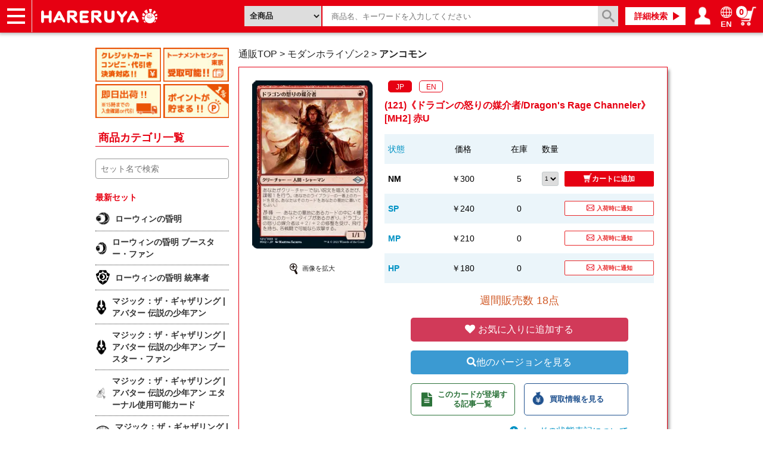

--- FILE ---
content_type: text/html; charset=UTF-8
request_url: https://www.hareruyamtg.com/ja/products/detail/98137?lang=JP
body_size: 25773
content:
<!doctype html>
<html lang="ja">
    <head>
        <meta charset="utf-8">
        <meta http-equiv="X-UA-Compatible" content="IE=edge">
                                                                                        <title>(121)《ドラゴンの怒りの媒介者/Dragon&#039;s Rage Channeler》[MH2] 赤U | 日本最大級 MTG通販サイト「晴れる屋」</title>
        <script type="application/ld+json">
[
            {
            "@context": "https://schema.org/",
            "@type": "Product",
            "image": "https://files.hareruyamtg.com/img/goods/L/MH2/JP/00121.jpg?d=224x310",
            "name": "(121)《ドラゴンの怒りの媒介者/Dragon&#039;s Rage Channeler》[MH2] 赤U",
            "offers": {
                "@type": "Offer",
                "@id": "JP-NM",                "priceCurrency": "JPY",
                "sku": "98137_MH200121JPNM",
                "price": "300",
                "availability": "https://schema.org/InStock"
                }
            }
        ]
</script>
                            <meta name="description" content="ドラゴンの怒りの媒介者/Dragon&#039;s Rage Channeler | 300 円 | 在庫 5点 | コスト (R) | あなたがクリーチャーでない呪文を唱えるたび、諜報１を行う。（あなたのライブラリーの一番上のカードを見る。あなたはそのカードをあなたの墓地に置いてもよい。）
昂揚 ― あなたの墓地にあるカードの中に４種類以上のカード・タイプがあるかぎり、ドラゴンの怒りの媒介者は＋２/＋２の修整を受け、飛行を持ち、各戦闘で可能なら攻撃する。">
                                <meta name="viewport" content="width=device-width, initial-scale=1">
        
                                                <link rel="canonical" href="https://www.hareruyamtg.com/ja/products/detail/98137">
<link rel="alternate" hreflang="ja" href="https://www.hareruyamtg.com/ja/products/detail/98137">
    <link rel="alternate" hreflang="en" href="https://www.hareruyamtg.com/en/products/detail/98137">

                <link rel="icon" href="https://www.hareruyamtg.com/ja/assets/img/favicon.ico">
        <link rel="stylesheet" href="/template/default/css/style.css?v=3.0.16">

        
        <link rel="stylesheet" href="https://www.hareruyamtg.com/ja/assets/css/smoothness/jquery-ui.min.css">
<link rel="stylesheet" href="https://www.hareruyamtg.com/ja/assets/css/colorbox.css">
<link rel="stylesheet" href="https://www.hareruyamtg.com/ja/assets/css/product_detail.css">
<link href="https://use.fontawesome.com/releases/v5.0.6/css/all.css" rel="stylesheet">
                <link rel="stylesheet" href="https://www.hareruyamtg.com/ja/assets/css/hareruya_ja.css?2022719">
        <!-- for original theme CSS -->
        <link rel="stylesheet" href="https://www.hareruyamtg.com/ja/assets/css/product_search.css">
        <script src="/template/default/js/vendor/jquery-1.11.3.min.js?v=3.0.16" defer></script>
        
        <!-- GDPR -->
        
                                            <!-- ▼サイドメニューhead -->
                        <script src="https://files.hareruyamtg.com/js/usr/component-read/sidemenu-components-live2024022801.js" defer></script>

                <!-- ▲サイドメニューhead -->
    <!-- ▼GoogleAnalytics用会員ID連携スクリプト -->
                        
                <!-- ▲GoogleAnalytics用会員ID連携スクリプト -->
    <!-- ▼EChead追記用 -->
                        <script>
  window.dataLayer = window.dataLayer || [];
</script>
<!-- Page hiding snippet (recommended) -->
<style>.async-hide { opacity: 0 !important} </style>
<!-- <script>
(function(a,s,y,n,c,h,i,d,e){s.className+=' '+y;
h.end=i=function(){s.className=s.className.replace(RegExp(' ?'+y),'')};
(a[n]=a[n]||[]).hide=h;setTimeout(function(){i();h.end=null},c);
})(window,document.documentElement,'async-hide','dataLayer',4000,{'GTM-KVBX3S9':true});
</script> -->
<!-- Modified Analytics code with Optimize plugin -->
<!-- <script>
    (function(i,s,o,g,r,a,m){i['GoogleAnalyticsObject']=r;i[r]=i[r]||function(){
    (i[r].q=i[r].q||[]).push(arguments)},i[r].l=1*new Date();a=s.createElement(o),
    m=s.getElementsByTagName(o)[0];a.async=1;a.src=g;m.parentNode.insertBefore(a,m)
    })(window,document,'script','https://www.google-analytics.com/analytics.js','ga');

  ga('create', 'UA-17822469-10', 'auto', {allowLinker: true}); // Update tracker settings 
  ga('require', 'GTM-KVBX3S9');           // Add this line
                                          // Remove pageview call
</script> -->
<!-- Google Tag Manager -->
<script>(function(w,d,s,l,i){w[l]=w[l]||[];w[l].push({'gtm.start':
new Date().getTime(),event:'gtm.js'});var f=d.getElementsByTagName(s)[0],
j=d.createElement(s),dl=l!='dataLayer'?'&l='+l:'';j.async=true;j.src=
'https://www.googletagmanager.com/gtm.js?id='+i+dl;f.parentNode.insertBefore(j,f);
})(window,document,'script','dataLayer','GTM-5MCQBTX');</script>
<!-- End Google Tag Manager -->
<link rel="stylesheet" href="/user_data/css/hareruya_add_ja.css?202004271500">
<link rel="stylesheet" href="/user_data/css/ec_add_ja.css?2025102107110000">
<!--Merchant center-->
<meta name="google-site-verification" content="V6QjHfxnvwgtf9N3wcf4lM3sdvngfd_DYGpAe00i09Y" />
                <!-- ▲EChead追記用 -->
    <!-- ▼TwitterDPA用追記 -->
                        <script>
    window.dataLayer = window.dataLayer || [];
    dataLayer.push({
        "name": "",
        "email": "",
        "currency" : "JPY",
        "contents": 
                                            {
                    "content_type": "Arts & Entertainment > Hobbies & Creative Arts > Collectibles > Collectible Trading Cards",
                    "content_id": "98137_MH200121JPNM",
                    "content_name": "(121)《ドラゴンの怒りの媒介者/Dragon&#039;s Rage Channeler》[MH2] 赤U",
                    "content_price": "300"
                }
                                                    });
</script>
                <!-- ▲TwitterDPA用追記 -->

                                    <script type="text/javascript">
    var _ukwhost = 'taglogprd-c2.ukw.jp';
    var _ukwq = [];
    _ukwq.push(['_setClient','hareruyamtg']);
    _ukwq.push(['_setReqURL',location.href]);
    _ukwq.push(['_setRefURL',document.referrer]);
        _ukwq.push(['_setDisplay','pc']);
    _ukwq.push(['_setItem','98137']);
    _ukwq.push(['_sendProductLog']);

    (function() {
    var _ukt = document.createElement('script'); _ukt.type = 'text/javascript'; _ukt.async = true;
    _ukt.src = '//' + _ukwhost + '/taglog/ukwlg.js';
    var _uks = document.getElementsByTagName('script')[0]; _uks.parentNode.insertBefore(_ukt,_uks);
    })();
</script>
    </head>
        <body id="page_product_detail" class="goods_detail_page">
        <div id="wrapper">
            <header id="header">
                <div class="container-fluid inner">
                                                                                            <!-- ▼ECヘッダー -->
                            <link rel="stylesheet" href="/ja/assets/css/base_header.css">
<div class="header__left">
    <nav class="header__left__item header__left__item-nav">
        <a href="javascript:;" id="js-panel-btn" class="header__left__panel-btn">
            <span id="js-panel-btn-icon" class="header__left__panel-btn-icon"></span>
        </a>
        <ul id="js-left-hidden-menu" class="header__left__hidden-menu">
            <li class="header__left__hidden-menu__item header__left__hidden-menu__item--onlineshop">
                <a href="/ja/">ショップ</a>
            </li>
            <li class="header__left__hidden-menu__item header__left__hidden-menu__item--purchase">
                <a href="/ja/purchase/">買取</a>
            </li>
            <li class="header__left__hidden-menu__item header__left__hidden-menu__item--article">
                <a href="https://article.hareruyamtg.com/">記事</a>
            </li>
            <li class="header__left__hidden-menu__item header__left__hidden-menu__item--decksearch">
                <a href="/ja/deck/">デッキ検索</a>
            </li>
            <li class="header__left__hidden-menu__item header__left__hidden-menu__item--deckbuilder">
                <a href="/decks">デッキ構築</a>
            </li>
            <li class="header__left__hidden-menu__item header__left__hidden-menu__item--player">
                <a href="https://pros.hareruyamtg.com/">選手一覧</a>
            </li>
            <li class="header__left__hidden-menu__item header__left__hidden-menu__item--shopinfo">
                <a href="/ja/user_data/store_menu">店舗一覧</a>
            </li>
            <li class="header__left__hidden-menu__item header__left__hidden-menu__item--event">
                <a href="/ja/events/">イベント</a>
            </li>
            <li class="header__left__hidden-menu__item header__left__hidden-menu__item--help">
                <a href="/ja/help/guide">ヘルプ</a>
            </li>
            <li class="header__left__hidden-menu__item header__left__hidden-menu__item--contact">
                <a href="/ja/contact">お問い合わせ</a>
            </li>
        </ul>
    </nav>
    <h1 class="header__left__item header__left__item-logo">
        <a href="/ja/">
            <img src="/ja/assets/img/hareruya_logo.png" alt="晴れる屋は、MTGの通販・情報ポータルサイトです。">
        </a>
    </h1>
        </div>

<div class="header__right">
        <link rel="stylesheet" href="https://www.hareruyamtg.com/ja/assets/css/deck.css">
    <script>
    window.addEventListener('load', function() {
        $(function() {
            var languages = {};
                            languages[1] = 'JP';
                            languages[2] = 'EN';
                            languages[3] = 'CS';
                            languages[4] = 'CT';
                            languages[5] = 'FR';
                            languages[6] = 'DE';
                            languages[7] = 'IT';
                            languages[8] = 'KO';
                            languages[9] = 'PT';
                            languages[10] = 'RU';
                            languages[11] = 'ES';
                            languages[12] = 'AG';
                        $('#suggest_type').on('change', function() {
                $('#category').val('');
                if ($(this).val() === 'supply') {
                    $('#header_category').val(2);
                }
                if ($(this).val() === 'card') {
                    $('#header_category').val(1);
                }
            });

            //inputをクリックしたときにプルダウンリストを開く
            $('.unisuggest').click(function($e) {
                //下記のプルダウンリストを消す処理を打ち消す
                $e.stopPropagation();
                //プルダウンリストに何か入ってたらプルダウンリストを開く
                getUnisuggestList($(this), $(this).next());
            });

            //いずれかの場所をクリックするとプルダウンリストが消える処理
            $(document).click(function($e) {
                $('.cardNameList').hide();
                $('.productSuggestList').hide();
            });

            //カード名リストをクリックすると、カード名が入る処理
            $('.cardNameList').on('click','.productSearch',function() {
                $('.unisuggest').val($(this).attr('data-name'));
                if ($(this).attr('data-name') && !$(this).parents('ul').hasClass('detail')) {
                    $('#frmSearch').submit();
                }
            });

            // submit時にプルダウンメニューを非表示化
            $('#frmSearch').submit(function() {
                $('.cardNameList').hide();
                $('.productSuggestList').hide();
            });

            //カード名Inputでキー入力した際の処理
            $('.unisuggest').on('keyup',function() {
                getUnisuggestList($(this), $(this).next());
            });

            // 履歴サジェスト削除
            $('.cardNameList').on('click','.remove-history',function() {
                removeUnisuggestHistory($(this).attr('data-text'));
            });

            // 全ての履歴サジェストの削除
            $('.cardNameList').on('click','.history-reset',function() {
                removeUnisuggestHistory('');
            });

            // サジェスト表示時のbackspace誤爆防止処理
            $(document).keydown(function(event) {
                var keyCode = event.keyCode;

                // バックスペースキーを制御する
                if(keyCode !== 8) {
                    return;
                }

                // 入力可能なテキストボックス／テキストエリアは制御しない
                var obj = event.target;
                if(obj.type === 'text' || obj.type === 'number' || obj.tagName === 'textarea') {
                    if(!obj.readOnly && !obj.disabled) {
                        return true;
                    }
                }
                // サジェストが出ている場合、サジェストを消し、カード名入力欄に戻り、Backspaceを無効にする
                if ($('.cardNameList').css('display') !== 'none') {
                    $('.cardNameList').css('display', 'none');
                    $('.unisuggest').focus();

                    return false;
                }

                return true;
            });

            // サジェストリストにマウスを乗せるとユニサーチからの商品一覧取得を実行
            $(document).on({
                'mouseenter': function() {
                    if ($(this).attr('data-name')) {
                        getUnisuggestProductList('kw=' + encodeURIComponent(escapeHtml($(this).attr('data-name'))), $(this).parents('ul').next())
                    } else if ($(this).attr('data-cardset')) {
                        getUnisuggestProductList('fq.cardset=' + encodeURIComponent($(this).attr('data-cardset')), $(this).parents('ul').next())
                    } else {
                        $('.productSuggestList').hide();
                    }
                }
            }, '.productSearch');

            $(document).on('focus', '.productSearch', function() {
                if ($(this).attr('data-name')) {
                    getUnisuggestProductList('kw=' + encodeURIComponent(escapeHtml($(this).attr('data-name'))), $(this).parents('ul').next())
                } else if ($(this).attr('data-cardset')) {
                    getUnisuggestProductList('fq.cardset=' + encodeURIComponent($(this).attr('data-cardset')), $(this).parents('ul').next())
                } else {
                    $('.productSuggestList').hide();
                }
            });

            // 画像つきサジェストリストのためユニサーチAPI接続
            function getUnisuggestList(cardNameBox, suggestList) {
                $('.productSuggestList').each(function() {
                    $(this).empty();
                });
                $('.cardNameList').each(function() {
                    $(this).empty();
                });
                var inputText = cardNameBox.val();
                inputText = inputText.replace('+', '\\+');

                inputText = encodeURIComponent(inputText);
                var suggestType = $('#suggest_type').val();
                if (suggestType === 'card') {
                    inputText += '&fq_category_id=1';
                } else if (suggestType === 'supply') {
                    inputText += '&fq_category_id=2';
                }
                if (cardNameBox.data('is_header')) {
                    inputText += '&dr_cardset=3&dr_cardset_en=3';
                }

                var uid = getUnisuggestUid();
                if (uid) {
                    inputText += '&uid=' + uid;
                }
                                $.ajax({
                    url:  '/ja/products/search/unisuggest_api?rows=16&history=on&kw=' + inputText,
                    type: 'GET',
                    data: {},
                }).done(function(data) {
                    createSuggestList(data.response, suggestList, cardNameBox);
                }).fail(function (jqXHR, status, error) {
                    console.log(jqXHR.responseText);
                });
            }

            // 画像つきサジェストリストの作成
            function createSuggestList(responseData, suggestList, cardNameBox) {
                suggestList.empty();
                if (responseData.history) {
                    suggestList.append('<li class="pMatch historyTop" style="text-align:left;"><span>検索履歴</span><span><a class="history-reset">すべて削除</a></span></li>');
                    var historyItems = responseData.history.docs.item;
                    if (historyItems.length > 10) {
                        historyItems = historyItems.slice(0, 10);
                    }
                    historyItems.forEach(function(value) {
                        var word = escapeHtml(value.word);
                        suggestList.append('<li style="text-align:left;max-width:420px;"><span style="display:inline-block;width:90%;" class="productSearch" data-name="' + word + '"><input type="button" class="suggest" value="' + word + '" title="' + word + '"></span><span class="remove-history" data-text="' + word + '"></span></li>');
                    });
                }
                if (responseData.keyword) {
                    var keywordItems = responseData.keyword.docs.item;
                    if (keywordItems.length > 10) {
                        keywordItems = keywordItems.slice(0, 10);
                    }
                    keywordItems.forEach(function(value) {
                        var word = escapeHtml(value.word);
                        suggestList.append('<li class="productSearch" data-name="' + word + '"><input type="button" class="suggest" value="' + word + '" title="' + word + '"></li>');
                    });
                }

                var cardsets = responseData.cardset;
                if (cardsets) {
                    suggestList.append('<li class="pMatch" style="text-align:left;">&nbsp;</li>');
                    cardsets.docs.item.forEach(function(value) {
                        var cardsetName = value.direct_cardset_name;
                        suggestList.append('<li><a class="suggest productSearch" style="display:block;" data-cardset="' + value.direct_cardset +'" href="https://www.hareruyamtg.com/ja/products/search?cardset=' + value.direct_cardset + '">' + cardsetName +'</a></li>');
                    });
                }

                if (responseData.productname) {
                    suggestList.append('<li class="pMatch" style="text-align:left;">商品名サジェスト</li>');
                    responseData.productname.docs.item.forEach(function(value) {
                                                    suggestList.append('<li data-name="' + value.direct_product_name + '"><img src="'+ value.direct_product_image_path +'"><button type="button" class="suggest">' + value.direct_product_name + '<br/><small>¥' + value.direct_price + '</small></button></li>');
                                            });
                }
                suggestList.show();
            }

            function getUnisuggestProductList(param, productSuggestList) {
                $.ajax({
                    url:  '/ja/products/search/unisearch_api?rows=10&' + param,
                    type: 'GET',
                    data: {},
                }).done(function(data) {
                    createProductLinkList(data.response.docs, productSuggestList);
                }).fail(function (jqXHR, status, error) {
                    console.log(jqXHR.responseText);
                });
            }

            function createProductLinkList(docs, productSuggestList) {
                productSuggestList.empty();

                docs.forEach(function(value) {
                    var url = 'https://www.hareruyamtg.com/ja/products/detail/0'.slice(0, -1);
                    var query = '';
                    query += value.product + '?lang=' + languages[value.language];
                    if (value.high_price_code) {
                        query += '&class=' + value.product_class;
                    }
                    url += query;
                                            productSuggestList.append('<li><a href="' + url + '"><img src="'+ value.image_url +'">【' + languages[value.language] + '】' + value.product_name + '<br/><small>¥' + value.price + '</small></a></li>');
                                    });
                // 前の要素(キーワードサジェストリスト)が表示されていれば商品サジェストを表示
                if (productSuggestList.prev().css('display') == 'block') {
                    productSuggestList.show();
                } else {
                    productSuggestList.hide();
                }
            }

            function removeUnisuggestHistory(removeText) {
                var queryArray = [];
                if (removeText) {
                    queryArray.push('q=' + encodeURIComponent(removeText));
                }
                var uid = getUnisuggestUid();
                if (uid) {
                    queryArray.push('uid=' + uid);
                }
                                var queryString = queryArray.join('&');
                $.ajax({
                    url:  '/ja/products/search/unisuggest_api/delete?' + queryString,
                    type: 'GET',
                    data: {},
                }).done(function(data) {
                    return;
                }).fail(function (jqXHR, status, error) {
                    console.log(jqXHR.responseText);
                });
            }

            function escapeHtml(str) {
                return str.replace(/["<>]/g, function(match) {
                    return {
                    '"': '&quot;',
                    '<': '&lt;',
                    '>': '&gt;',
                    }[match]
                });
            }

            $(window).on('keydown', function(e) {
                let currentFocusIndex = $('.suggest').index($(':focus'));
                let textBoxIndex = $('.unisuggest').index($(':focus'));
                if (currentFocusIndex === -1 && textBoxIndex === -1) {
                    return;
                }

                if (e.keyCode === 38) {
                    focusPrev(currentFocusIndex);
                    return false;
                }
                if (e.keyCode === 40) {
                    focusNext(currentFocusIndex);
                    return false;
                }
            });

            /**
            * フォーカスを前に移動する
            */
            function focusPrev(focusIndex) {
                if (focusIndex > -1) {
                    for (let i = 0; i < $('.suggest').length; i++) {
                        if (i === focusIndex && i > 0) {
                            $('.suggest').eq(i - 1).focus();
                        }
                    }
                }
            }

            /**
            * フォーカスを次に移動する
            */
            function focusNext(focusIndex) {
                if (focusIndex > -1) {
                    for (let i = 0; i < $('.suggest').length; i++) {
                        if (i === focusIndex && i < $('.suggest').length - 1) {
                            $('.suggest').eq(i + 1).focus();
                        }
                    }
                } else {
                    $('.suggest').eq(0).focus();
                }
            }

            /**
            * cookieから__ukwlgckの値を取得する。
            */
            function getUnisuggestUid() {
                const cookies = document.cookie.split(';');
                const foundCookie = cookies.find(
                    (cookie) => cookie.split('=')[0].trim() === '__ukwlgck'
                )
                if (foundCookie) {
                    const cookieValue = decodeURIComponent(foundCookie.split('=')[1]);
                    const splitCookieValue = cookieValue.split('.');
                    var result = splitCookieValue[0] + '.' + splitCookieValue[1] + '.' + splitCookieValue[2].split('_')[0];

                    return result;
                }

                return '';
            }
        });
    }, false);
</script>

    <section id="searchForm" style="position: relative;">
        <form action="/ja/products/search" method="GET" name="frmSearch" id="frmSearch">
                        <select id="suggest_type" name="suggest_type" class="form-control suggest_type" tabindex="2">
                <option value="all" >全商品</option>
                <option value="card" >カード</option>
                <option value="supply" >パック・サプライ</option>
            </select>
                        <input name="product" class="name_ unisuggest" id="leftmenu_search_goods_name" tabindex="3" size="8"
                   type="text" placeholder="商品名、キーワードを入力してください" autocomplete="off"
                   value="" data-is_header="true">
            <ul class="cardNameList"></ul>
            <ul class="productSuggestList"></ul>
            <input type="hidden" id="header_category" name="category" value="">
            <input type="hidden" id="locale" value="ja">
            <input alt="検索" name="image" tabindex="1" type="submit" id="leftmenu_search_goods_submit" value="" style="pointer-events: auto;">
        </form>
    </section>
    <div class="header__right__item pc inline-block">
        <a href="/ja/products/search" class="header__right__item__link header__right__item__link--deckSearch">
            詳細検索
        </a>
    </div>
        <div id="js-mypage-icon" class="header__right__item header__right__item--mypage">
        <a class="header__right__item__link--mypage">
            <span class="header__right__item__img header__right__item__img--mypage">
                マイページ
            </span>
        </a>
        <ul id="js-right-hidden-menu" class="header__right__hidden-menu">
                            <li><a href="/ja/mypage/login">ログイン／会員登録</a></li>
                        <li><a href="/ja/mypage">マイページ</a></li>
        </ul>
    </div>
        <div class="header__right__item header__right__item--lang">
        <a class="header__right__item__link header__right__item__link--lang" href="/en/products/detail/98137?lang=JP">
            <img src="/ja/assets/img/earth_w.png" class="header__right__item__img--lang">
            <span class="header__right__item__text">EN</span>
        </a>
    </div>
            <div class="header__right__item">
        <a href="/ja/cart" class="header__right__item__link--cart">
            <span class="header__right__item__img header__right__item__img--cart">
                カート
            </span>
            <span class="cartDisplayNumber"></span>
        </a>
    </div>
    <script>
    window.addEventListener('load', function() {
        $(function () {
            setHeaderCartInfo();
        });
    }, false);

    function setHeaderCartInfo()
    {
        var options = {
                type: 'get',
                dataType: 'JSON',
                url: "https://www.hareruyamtg.com/ja/cart/get",
            };
        $.ajax(options)
        .done(function (data, status, jqXHR) {
            $('.cartDisplayNumber').html(data.cart.totalQuantity);
        });
    }
</script>

</div>

                <!-- ▲ECヘッダー -->
    <!-- ▼タグマネージャーnosrcipt用ブロック -->
                        <!-- Google Tag Manager (noscript) -->
<noscript><iframe src="https://www.googletagmanager.com/ns.html?id=GTM-5MCQBTX"
height="0" width="0" style="display:none;visibility:hidden"></iframe></noscript>
<!-- End Google Tag Manager (noscript) -->
                <!-- ▲タグマネージャーnosrcipt用ブロック -->

                                                                                    <p id="btn_menu"><a class="nav-trigger" href="#nav">Menu<span></span></a></p>
                </div>
            </header>

            <div id="contents" class="theme_side_left">
                <div id="contents_top">
                                        <div class="top-wrapper">
                                                                                    <!-- ▼ECspナビゲータ -->
                        <header id="spHeader">
    <div class="headerBottom">
        <ul class="headerLink">
            <a href="/ja/" class="spOnlineLink"><li>ショップ</li></a>
            <a href="/ja/purchase/" class="spPurchaseLink"><li>買取</li></a>
            <a href="https://article.hareruyamtg.com/" class="spArticleLink"><li>記事</li></a>
            <a href="/ja/deck/" class="spDeckLink"><li>デッキ<br class="sp">検索</li></a>
            <a href="/decks"><li>デッキ<br class="sp">構築</li></a>
            <a href="/ja/user_data/store_menu" class="spInfoLink"><li>店舗一覧</li></a>
            <a href="/ja/events/" class="spTournamentLink"><li>イベント</li></a>
            <a href="/ja/help/guide" class="spHelpLink"><li>ヘルプ</li></a>
        </ul>
    </div>
    <section id="spSearch">
        <link rel="stylesheet" href="https://www.hareruyamtg.com/ja/assets/css/deck.css">
        <a href="/ja/products/category">
            <div class="searchCategory">
                商品カテゴリ
            </div>
        </a>
        <form class="searchForm" action="/ja/products/search" method="GET">
                        <input name="product" class="unisuggest cardNameBoxSp" id="leftmenu_search_goods_name" autocomplete="off" placeholder="商品名、キーワードを入力してください" type="text"
                   data-list-card="/user_data/list/cardNameList.json" data-list-supply="/user_data/list/supplyNameList.json" value="">
            <ul class="cardNameList"></ul>
            <input id="leftmenu_search_goods_submit" value="検索" type="submit">
        </form>
    </section>
</header>

                <!-- ▲ECspナビゲータ -->

                                                                        </div>
                                    </div>

                <div class="container-fluid inner">
                                                                <div id="side_left" class="side">
                                                            <!-- ▼サイドメニュー商品詳細 -->
                        <style>
	.side-menu {
		display: block;
	}

	#block_of_categorytree h2 {
		margin-bottom: 20px
	}

	@media only screen and (max-width: 767px) {
		.side-menu {
			display: none;
		}
	}
</style>

<div class="side-menu">

	<section id="middleBanner" class="pc">
		<ul>
			<li class="payment">
				<p class="mMsg">クレジットカード・コンビニ・代引き決済対応！！</p>
			</li>
			<li class="tcget">
				<p class="msg">晴れる屋トーナメントセンターで受取可能！！</p>
			</li>
			<li class="ship">
				<p class="msg">即日発送！！※15時までの入金確認or代引き</p>
			</li>
			<li class="points">
				<p class="msg">ポイントが1%貯まる！！</p>
			</li>
		</ul>
	</section>

	<div id="block_of_categorytree" class="pc">
		<div class="sidebox_" id="sidebox_category">
			<h2>
				商品カテゴリ一覧
			</h2>
			<hareruya-side-menu language="ja" env="live" page="ec"/>
		</div>
	</div>
</div>
                <!-- ▲サイドメニュー商品詳細 -->

                                                    </div>
                                        
                    <div id="main">
                                                                        
                        <div id="main_middle">
                            <div class="kuzuWrapper kuzuWrapper--goodsDetail">
    <ol class="kuzu" itemscope itemtype="https://schema.org/BreadcrumbList">
        <li itemprop="itemListElement" itemscope itemtype="https://schema.org/ListItem">
            <a itemprop="item" href="/ja/" class="topicpath_home_">
            <span itemprop="name">通販TOP</span>
        </a>
            <meta itemprop="position" content="1" />
    </li>
    &gt;
                <li itemprop="itemListElement" itemscope itemtype="https://schema.org/ListItem">
            <a itemprop="item" href="/ja/products/search?cardset=263">
                <span itemprop="name">モダンホライゾン2</span>
            </a>
            <meta itemprop="position" content="2" />
        </li>
        &gt;
        <li itemprop="itemListElement" itemscope itemtype="https://schema.org/ListItem">
                       <a itemprop="item" href="/ja/products/search?cardset=263&amp;rarity%5B0%5D=2">
                <span itemprop="name"><strong>アンコモン</strong></span>
            </a>
                    <meta itemprop="position" content="3" />
    </li>
    </ol>
</div>

<div id="item_info">
    <input type="hidden" value="" id="hidden_variation_group">
    <input type="hidden" value="0" id="variation_design_type">
    <input type="hidden" value="DOM000001EN" id="hidden_goods">
    <div class="item_info_top">
        <div id="item_info_left">
            <div class="item_info_img ">
                                    <img src="" alt="" id="MainPhoto"/>
                            </div>
                            <div class="etc_goodsimg_">
                    <div class="expand">
                        <img src="https://files.hareruyamtg.com/img/usr/icon/up_icon.png"/>
                        <p>画像を拡大</p>
                    </div>
                    <div style="display: none;" class="expand_image">
                        <div class="background">
                        </div>
                        <div class="image_and_text">
                            <p>画像を閉じるにはクリックしてください</p>
                            <img id="ExpandedImage" class="expandPhoto" src="#MainPhoto"/>
                        </div>
                    </div>
                    <div class="etc_goodsimg_line_ sub_image_list">
                                                    <div
                                class="sub_image etc_goodsimg_item_"
                                id="thumbImage_173778"
                            >
                                <img
                                    class="ChangePhoto"
                                    src="https://files.hareruyamtg.com/img/goods/L/MH2/JP/00121.jpg"
                                    alt="(121)《ドラゴンの怒りの媒介者/Dragon&#039;s Rage Channeler》[MH2] 赤U"
                                />
                            </div>
                                                    <div
                                class="sub_image etc_goodsimg_item_"
                                id="thumbImage_174091"
                            >
                                <img
                                    class="ChangePhoto"
                                    src="https://files.hareruyamtg.com/img/goods/L/MH2/EN/00121.jpg"
                                    alt="(121)《ドラゴンの怒りの媒介者/Dragon&#039;s Rage Channeler》[MH2] 赤U"
                                />
                            </div>
                                                                    </div>
                    <div class="stc_goodsimg_line_">
                        <div>
                                                    </div>
                    </div>
                </div>
                    </div>

        <div id="item_info_right">
            <form name="frm" method="POST" action="https://www.hareruyamtg.com/jp/cart/cart.aspx">
                <div class="sell_info">
                    <div class="ec-goodsDetail__langWrapper">
                                                    <div
                                class="ec-goodsDetail__lang ec-goodsDetail__lang--chosen"
                                data-language="JP"
                                                                data-images='["173778"]'
                                                            >
                                <a>
                                    JP
                                </a>
                            </div>
                                                    <div
                                class="ec-goodsDetail__lang "
                                data-language="EN"
                                                                data-images='["174091"]'
                                                            >
                                <a>
                                    EN
                                </a>
                            </div>
                                            </div>
                    <h2 class="goods_name_">
                        (121)《ドラゴンの怒りの媒介者/Dragon&#039;s Rage Channeler》[MH2] 赤U
                    </h2>

                    
                        <div id="priceTable-JP" class="line display">
                            <div class="tableHere">
                                <div class="row not-first ng-star-inserted">
                                    <div class="col-xs-2 ng-star-inserted"><a href="/ja/user_data/card_condition">状態</a></div>
                                    <div class="col-xs-3 ng-star-inserted">価格</div>
                                    <div class="col-xs-2">在庫</div>
                                    <div class="col-xs-2 ng-star-inserted">数量</div>
                                    <div class="col-xs-3 ng-star-inserted"></div>
                                </div>
                                                                    <div class="row not-first ng-star-inserted">
                                        <div class="col-xs-2 ng-star-inserted">
                                                                                        <a
                                                href=""
                                                class="productClassChange selected"
                                                data-language="JP"
                                                data-classid="633846"
                                                data-images='["173778"]'>
                                                <strong>
                                                    NM                                                </strong>
                                            </a>
                                                                                    </div>
                                        <div class="col-xs-3 ng-star-inserted">￥300</div>
                                        <div class="col-xs-2">5</div>
                                                                                    <div class="col-xs-1 ng-star-inserted">
                                                <div tabindex="0" class="asSpinner">
                                                    <select class="form-control product-listing__qty-to-buy" name="quantityToBuy" id="quantity_detail_633846">
                                                                                                                    <option value="1">1</option>
                                                                                                                    <option value="2">2</option>
                                                                                                                    <option value="3">3</option>
                                                                                                                    <option value="4">4</option>
                                                                                                                    <option value="5">5</option>
                                                                                                            </select>
                                                </div>
                                            </div>
                                            <div class="col-xs-4 ng-star-inserted">
                                                <button class="btn btn-primary btn-sm addCart detail" title="カートに追加" type="button" data-productClass="633846" data-product="98137" data-price="300">
                                                    <i aria-hidden="true" class="fas fa-shopping-cart">カートに追加</i>
                                                </button>
                                            </div>
                                                                            </div>
                                                                    <div class="row not-first ng-star-inserted">
                                        <div class="col-xs-2 ng-star-inserted">
                                                                                        <a
                                                href=""
                                                class="productClassChange "
                                                data-language="JP"
                                                data-classid="633847"
                                                data-images='["173778"]'>
                                                <strong>
                                                    SP                                                </strong>
                                            </a>
                                                                                    </div>
                                        <div class="col-xs-3 ng-star-inserted">￥240</div>
                                        <div class="col-xs-2">0</div>
                                                                                    <div class="col-xs-1 ng-star-inserted">
                                            </div>
                                            <div class="col-xs-4 ng-star-inserted">
                                                                                                <button class="btn btn-primary btn-sm notifyme"
                                                        type="button"
                                                        title="入荷時に通知"
                                                        data-productclass="633847">
                                                    <i aria-hidden="true" class="icon fas fa-exclamation-circle">
                                                        <span class="notifyme-label">入荷時に通知</span>
                                                    </i>
                                                </button>
                                            </div>
                                                                            </div>
                                                                    <div class="row not-first ng-star-inserted">
                                        <div class="col-xs-2 ng-star-inserted">
                                                                                        <a
                                                href=""
                                                class="productClassChange "
                                                data-language="JP"
                                                data-classid="633848"
                                                data-images='["173778"]'>
                                                <strong>
                                                    MP                                                </strong>
                                            </a>
                                                                                    </div>
                                        <div class="col-xs-3 ng-star-inserted">￥210</div>
                                        <div class="col-xs-2">0</div>
                                                                                    <div class="col-xs-1 ng-star-inserted">
                                            </div>
                                            <div class="col-xs-4 ng-star-inserted">
                                                                                                <button class="btn btn-primary btn-sm notifyme"
                                                        type="button"
                                                        title="入荷時に通知"
                                                        data-productclass="633848">
                                                    <i aria-hidden="true" class="icon fas fa-exclamation-circle">
                                                        <span class="notifyme-label">入荷時に通知</span>
                                                    </i>
                                                </button>
                                            </div>
                                                                            </div>
                                                                    <div class="row not-first ng-star-inserted">
                                        <div class="col-xs-2 ng-star-inserted">
                                                                                        <a
                                                href=""
                                                class="productClassChange "
                                                data-language="JP"
                                                data-classid="633849"
                                                data-images='["173778"]'>
                                                <strong>
                                                    HP                                                </strong>
                                            </a>
                                                                                    </div>
                                        <div class="col-xs-3 ng-star-inserted">￥180</div>
                                        <div class="col-xs-2">0</div>
                                                                                    <div class="col-xs-1 ng-star-inserted">
                                            </div>
                                            <div class="col-xs-4 ng-star-inserted">
                                                                                                <button class="btn btn-primary btn-sm notifyme"
                                                        type="button"
                                                        title="入荷時に通知"
                                                        data-productclass="633849">
                                                    <i aria-hidden="true" class="icon fas fa-exclamation-circle">
                                                        <span class="notifyme-label">入荷時に通知</span>
                                                    </i>
                                                </button>
                                            </div>
                                                                            </div>
                                                            </div>
                            <div class="ec-goodsDetail__sales">
                                                                                                                                                                                                                                                                                                                                                                                                                                                                                                                                                                                                                                                                                                                                    週間販売数 18点
                                                            </div>
                        </div>

                    
                        <div id="priceTable-EN" class="line ">
                            <div class="tableHere">
                                <div class="row not-first ng-star-inserted">
                                    <div class="col-xs-2 ng-star-inserted"><a href="/ja/user_data/card_condition">状態</a></div>
                                    <div class="col-xs-3 ng-star-inserted">価格</div>
                                    <div class="col-xs-2">在庫</div>
                                    <div class="col-xs-2 ng-star-inserted">数量</div>
                                    <div class="col-xs-3 ng-star-inserted"></div>
                                </div>
                                                                    <div class="row not-first ng-star-inserted">
                                        <div class="col-xs-2 ng-star-inserted">
                                                                                        <a
                                                href=""
                                                class="productClassChange "
                                                data-language="EN"
                                                data-classid="635098"
                                                data-images='["174091"]'>
                                                <strong>
                                                    NM                                                </strong>
                                            </a>
                                                                                    </div>
                                        <div class="col-xs-3 ng-star-inserted">￥300</div>
                                        <div class="col-xs-2">9</div>
                                                                                    <div class="col-xs-1 ng-star-inserted">
                                                <div tabindex="0" class="asSpinner">
                                                    <select class="form-control product-listing__qty-to-buy" name="quantityToBuy" id="quantity_detail_635098">
                                                                                                                    <option value="1">1</option>
                                                                                                                    <option value="2">2</option>
                                                                                                                    <option value="3">3</option>
                                                                                                                    <option value="4">4</option>
                                                                                                                    <option value="5">5</option>
                                                                                                                    <option value="6">6</option>
                                                                                                                    <option value="7">7</option>
                                                                                                                    <option value="8">8</option>
                                                                                                                    <option value="9">9</option>
                                                                                                            </select>
                                                </div>
                                            </div>
                                            <div class="col-xs-4 ng-star-inserted">
                                                <button class="btn btn-primary btn-sm addCart detail" title="カートに追加" type="button" data-productClass="635098" data-product="98137" data-price="300">
                                                    <i aria-hidden="true" class="fas fa-shopping-cart">カートに追加</i>
                                                </button>
                                            </div>
                                                                            </div>
                                                                    <div class="row not-first ng-star-inserted">
                                        <div class="col-xs-2 ng-star-inserted">
                                                                                        <a
                                                href=""
                                                class="productClassChange "
                                                data-language="EN"
                                                data-classid="635099"
                                                data-images='["174091"]'>
                                                <strong>
                                                    SP                                                </strong>
                                            </a>
                                                                                    </div>
                                        <div class="col-xs-3 ng-star-inserted">￥240</div>
                                        <div class="col-xs-2">0</div>
                                                                                    <div class="col-xs-1 ng-star-inserted">
                                            </div>
                                            <div class="col-xs-4 ng-star-inserted">
                                                                                                <button class="btn btn-primary btn-sm notifyme"
                                                        type="button"
                                                        title="入荷時に通知"
                                                        data-productclass="635099">
                                                    <i aria-hidden="true" class="icon fas fa-exclamation-circle">
                                                        <span class="notifyme-label">入荷時に通知</span>
                                                    </i>
                                                </button>
                                            </div>
                                                                            </div>
                                                                    <div class="row not-first ng-star-inserted">
                                        <div class="col-xs-2 ng-star-inserted">
                                                                                        <a
                                                href=""
                                                class="productClassChange "
                                                data-language="EN"
                                                data-classid="635100"
                                                data-images='["174091"]'>
                                                <strong>
                                                    MP                                                </strong>
                                            </a>
                                                                                    </div>
                                        <div class="col-xs-3 ng-star-inserted">￥210</div>
                                        <div class="col-xs-2">0</div>
                                                                                    <div class="col-xs-1 ng-star-inserted">
                                            </div>
                                            <div class="col-xs-4 ng-star-inserted">
                                                                                                <button class="btn btn-primary btn-sm notifyme"
                                                        type="button"
                                                        title="入荷時に通知"
                                                        data-productclass="635100">
                                                    <i aria-hidden="true" class="icon fas fa-exclamation-circle">
                                                        <span class="notifyme-label">入荷時に通知</span>
                                                    </i>
                                                </button>
                                            </div>
                                                                            </div>
                                                                    <div class="row not-first ng-star-inserted">
                                        <div class="col-xs-2 ng-star-inserted">
                                                                                        <a
                                                href=""
                                                class="productClassChange "
                                                data-language="EN"
                                                data-classid="635101"
                                                data-images='["174091"]'>
                                                <strong>
                                                    HP                                                </strong>
                                            </a>
                                                                                    </div>
                                        <div class="col-xs-3 ng-star-inserted">￥180</div>
                                        <div class="col-xs-2">0</div>
                                                                                    <div class="col-xs-1 ng-star-inserted">
                                            </div>
                                            <div class="col-xs-4 ng-star-inserted">
                                                                                                <button class="btn btn-primary btn-sm notifyme"
                                                        type="button"
                                                        title="入荷時に通知"
                                                        data-productclass="635101">
                                                    <i aria-hidden="true" class="icon fas fa-exclamation-circle">
                                                        <span class="notifyme-label">入荷時に通知</span>
                                                    </i>
                                                </button>
                                            </div>
                                                                            </div>
                                                            </div>
                            <div class="ec-goodsDetail__sales">
                                                                                                                                                                                                                                                                                                                                                                                                                                                                                                                                                                                                                                                                                                                                    週間販売数 9点
                                                            </div>
                        </div>

                    
                    <div class="item_info_link_wrapper">
                                            <a href="javascript:void(0);" id="favorite-JP-cancel" class="favorite favorite-JP line  cancel-favorite" data-product="98137" data-language="JP">
                            <i class="fas fa-heart"></i> お気に入り登録中
                        </a>
                        <a href="javascript:void(0);" id="favorite-JP-add" class="favorite favorite-JP line display add-favorite now-status" data-product="98137" data-language="JP">
                            <i class="fas fa-heart"></i> お気に入りに追加する
                        </a>
                                            <a href="javascript:void(0);" id="favorite-EN-cancel" class="favorite favorite-EN line  cancel-favorite" data-product="98137" data-language="EN">
                            <i class="fas fa-heart"></i> お気に入り登録中
                        </a>
                        <a href="javascript:void(0);" id="favorite-EN-add" class="favorite favorite-EN line  add-favorite now-status" data-product="98137" data-language="EN">
                            <i class="fas fa-heart"></i> お気に入りに追加する
                        </a>
                                                                <a class="otherprice" href="#category_item">
                            <i class="fas fa-search"></i>他のバージョンを見る
                        </a>
                        <a href="https://article.hareruyamtg.com/article/?s=《%E3%83%89%E3%83%A9%E3%82%B4%E3%83%B3%E3%81%AE%E6%80%92%E3%82%8A%E3%81%AE%E5%AA%92%E4%BB%8B%E8%80%85》" class="articleWrapper">
                            <i class="fas fa-file-alt"></i><span>このカードが登場する記事一覧</span>
                        </a>
                                                    <a class="purchaseWrapper" href="/ja/purchase/detail/98137">
                                <i></i><span>買取情報を見る</span>
                            </a>
                                                <a href="/ja/user_data/card_condition" class="joutaiLink">
                            <i class="fas fa-info-circle"></i>&nbsp;カードの状態表記について                        </a>

                                        </div>

                                    </div>
            </form>
        </div>

        <div class="item_detail face_info">
                            <p class="detail_title">
                    ■カード説明
                </p>
                <table>
                    <tbody>
                        <tr>
                            <td class="item_name">
                                カード名
                            </td>
                            <td>
                                ドラゴンの怒りの媒介者
                                                            </td>
                        </tr>
                                                <tr>
                            <td class="item_name">
                                色
                            </td>
                            <td>
                                赤
                            </td>
                        </tr>
                        <tr>
                            <td class="item_name">
                                コスト
                            </td>
                            <td>
                                (R)
                            </td>
                        </tr>
                        <tr>
                            <td class="item_name">
                                カードタイプ
                            </td>
                            <td>
                                                                  クリーチャー
                                                            </td>
                        </tr>
                        <tr>
                            <td class="item_name">
                                サブタイプ
                            </td>
                            <td>
                                                                  人間
                                                                  シャーマン
                                                            </td>
                        </tr>
                        <tr>
                            <td class="item_name">
                                レアリティ
                            </td>
                            <td>
                                アンコモン
                            </td>
                        </tr>
                        <tr>
                            <td class="item_name">
                                カードテキスト
                            </td>
                            <td>
                                あなたがクリーチャーでない呪文を唱えるたび、諜報１を行う。（あなたのライブラリーの一番上のカードを見る。あなたはそのカードをあなたの墓地に置いてもよい。）<br />
昂揚 ― あなたの墓地にあるカードの中に４種類以上のカード・タイプがあるかぎり、ドラゴンの怒りの媒介者は＋２/＋２の修整を受け、飛行を持ち、各戦闘で可能なら攻撃する。
                            </td>
                        </tr>
                        <tr>
                            <td class="item_name">
                                フレーバーテキスト
                            </td>
                            <td>
                                <i></i>
                            </td>
                        </tr>
                                                    <tr>
                                <td class="item_name">
                                    パワー・タフネス
                                </td>
                                <td>
                                  1 / 1
                                </td>
                            </tr>
                                                                        <tr>
                            <td class="item_name">
                                セット名
                            </td>
                            <td>
                                                            <a href="/ja/products/search?cardset=263" class="search_link">
                                    モダンホライゾン2
                                </a>
                                                        </td>
                        </tr>
                                                <tr>
                            <td class="item_name">
                                イラストレーター
                            </td>
                            <td>
                                                            <a href="/ja/products/search?illustrator=1176" class="search_link">
                                    Martina Fackova
                                </a>
                                                        </td>
                        </tr>
                        <tr>
                            <td class="item_name legal">
                                使用可能フォーマット
                            </td>
                            <td>
                                                                                                                                                                                                                                                                                                                                                                                                                                                    Vintage,Commander,Modern,Historic,Legacy
                            </td>
                        </tr>
                    </tbody>
                </table>
                    </div>
        <div class="item_detail back_info" style="display: none;">
                    </div>
        <div class="item_detail help_link_wrapper">
            <p class="link">
                <a href="https://www.hareruyamtg.com/ja/user_data/help_onlineshop#block3" class="help_link">商品画像について</a>
            </p>
            <p class="link">
                <a href="https://www.hareruyamtg.com/ja/user_data/return-policy" class="help_link">返品特約に関する重要事項について</a>
            </p>
        </div>
    </div>
</div>

        <div id="category_item">

        <div class="category_result_header">
            <div id="narrow_menu">
                <div class="search_item">
                    <p class="search_item_title">商品数: </p>
                    <p class="count_number">14</p> <p>点</p>
                </div>

                <div class="goods_filter_ goods_filter_card_">
                    <a href=""
                        data-selected="false"
                        data-filter="normal"
                        class="filterButton"
                    >
                        <img src="/ja/assets/img/Normal.png" alt="ノーマル">
                    </a>
                    <a href=""
                        data-selected="false"
                        data-filter="foil"
                        class="filterButton"
                    >
                        <img src="/ja/assets/img/Foil.png" alt="フォイル">
                    </a>
                    <a href=""
                        data-selected="false"
                        data-filter="jp"
                        class="filterButton"
                    >
                        <img src="/ja/assets/img/filter_jp_en.jpg" alt="Japanese">
                    </a>
                    <a href=""
                        data-selected="false"
                        data-filter="en"
                        class="filterButton"
                    >
                        <img src="/ja/assets/img/filter_en_en.jpg" alt="English">
                    </a>
                    <a href=""
                        data-selected="false"
                        data-filter="other"
                        class="filterButton"
                    >
                        <img class="" src="/ja/assets/img/filter_other_en.jpg" alt="Other">
                    </a>
                </div>

                <div class="goods_filter_">
                    <a href=""
                        data-selected="false"
                        data-filter="soldout"
                        class="filterButton"
                    >
                        <img src="/ja/assets/img/stock_available.png" alt="在庫有りのみ表示する">
                    </a>
                </div>
            </div>

            <div class="result_second">
                <div class="result_sort">
                    <span>表示順：
                        <a href="" class="sortButton selected" data-order="asc">価格(安い順)</a> ・
                        <a href="" class="sortButton" data-order="desc">価格(高い順)</a>
                    </span>
                </div>
                <div class="result_pagenum">
        <span class="sameNamePageCount">3</span>ページ中
    <span class="sameNamePageNow">1</span>ページ目
    <span class="pagenation">
                    <span class="page_num page_num_1 now_" style="">
                <a
                    href="javascript:void(0);"
                    onClick="sameProductsPageChange(1)"
                >
                    1
                </a>
            </span>
                    <span class="page_num page_num_2 " style="">
                <a
                    href="javascript:void(0);"
                    onClick="sameProductsPageChange(2)"
                >
                    2
                </a>
            </span>
                    <span class="page_num page_num_3 " style="">
                <a
                    href="javascript:void(0);"
                    onClick="sameProductsPageChange(3)"
                >
                    3
                </a>
            </span>
            </span>
    <span class="navipage_forward_">
        <span class="navipage_last_"><a href="javascript:void(0);" onClick="sameProductsPageChange(3)">最後»</a></span>
    </span>
</div>
            </div>
        </div>

        <div class="sp_category_result_header">
            <div class="display_format order_by">
                <a href="" class="sortButton selected" data-order="asc"><p class="order_by_child">価格(安い順)</p></a>
                <a href="" class="sortButton" data-order="desc"><p class="order_by_child ">価格(高い順)</p></a>
            </div>
            <div class="card_style">
                <a href=""
                    data-selected="false"
                    data-filter="normal"
                    class="filterButton"
                >
                    <img src="/ja/assets/img/Normal.png" alt="ノーマル">
                </a>
                <a href=""
                    data-selected="false"
                    data-filter="foil"
                    class="filterButton"
                >
                    <img src="/ja/assets/img/Foil.png" alt="フォイル">
                </a>
                <a href=""
                    data-selected="false"
                    data-filter="jp"
                    class="filterButton"
                >
                    <img src="/ja/assets/img/filter_jp_en.jpg" alt="Japanese">
                </a>
                <a href=""
                    data-selected="false"
                    data-filter="en"
                    class="filterButton"
                >
                    <img src="/ja/assets/img/filter_en_en.jpg" alt="English">
                </a>
                <a href=""
                    data-selected="false"
                    data-filter="other"
                    class="filterButton"
                >
                    <img class="" src="/ja/assets/img/filter_other_en.jpg" alt="Other">
                </a>
            </div>

            <div class="item_count">
                商品数:
                <span class="big_bold count_number">14</span>点

                <div class="stock_available">
                    <a href=""
                        data-selected="false"
                        data-filter="soldout"
                        class="filterButton"
                    >
                        <img src="/ja/assets/img/stock_available_sp.png" alt="在庫有りのみ表示する">
                    </a>
                </div>
            </div>
        </div>
        <div class="autopagerize_page_element">
            <ul class="itemListLine itemListLine--searched" id="sameNameProducts"
                data-product="[{&quot;id&quot;:98137,&quot;languageId&quot;:1,&quot;highPriceCode&quot;:null},{&quot;id&quot;:98137,&quot;languageId&quot;:2,&quot;highPriceCode&quot;:null},{&quot;id&quot;:114318,&quot;languageId&quot;:2,&quot;highPriceCode&quot;:null},{&quot;id&quot;:99170,&quot;languageId&quot;:1,&quot;highPriceCode&quot;:null},{&quot;id&quot;:161360,&quot;languageId&quot;:1,&quot;highPriceCode&quot;:null},{&quot;id&quot;:99170,&quot;languageId&quot;:2,&quot;highPriceCode&quot;:null},{&quot;id&quot;:161344,&quot;languageId&quot;:1,&quot;highPriceCode&quot;:null},{&quot;id&quot;:164528,&quot;languageId&quot;:2,&quot;highPriceCode&quot;:null},{&quot;id&quot;:161344,&quot;languageId&quot;:2,&quot;highPriceCode&quot;:null},{&quot;id&quot;:161360,&quot;languageId&quot;:2,&quot;highPriceCode&quot;:null},{&quot;id&quot;:177430,&quot;languageId&quot;:2,&quot;highPriceCode&quot;:null},{&quot;id&quot;:177481,&quot;languageId&quot;:2,&quot;highPriceCode&quot;:null},{&quot;id&quot;:177435,&quot;languageId&quot;:2,&quot;highPriceCode&quot;:null},{&quot;id&quot;:182336,&quot;languageId&quot;:2,&quot;highPriceCode&quot;:&quot;C716&quot;}]"
                data-css="sameNameProduct itemList"
                data-query="{&quot;front_product_search&quot;:null,&quot;cardId&quot;:29568,&quot;sort&quot;:&quot;price&quot;,&quot;order&quot;:&quot;ASC&quot;}"
                data-max="6"
            >
                <div class="loadingImg"><img src="/ja/assets/img/ajax-loader.gif" ></div>
            </ul>
            <div class="result_pagenum">
        <span class="sameNamePageCount">3</span>ページ中
    <span class="sameNamePageNow">1</span>ページ目
    <span class="pagenation">
                    <span class="page_num page_num_1 now_" style="">
                <a
                    href="javascript:void(0);"
                    onClick="sameProductsPageChange(1)"
                >
                    1
                </a>
            </span>
                    <span class="page_num page_num_2 " style="">
                <a
                    href="javascript:void(0);"
                    onClick="sameProductsPageChange(2)"
                >
                    2
                </a>
            </span>
                    <span class="page_num page_num_3 " style="">
                <a
                    href="javascript:void(0);"
                    onClick="sameProductsPageChange(3)"
                >
                    3
                </a>
            </span>
            </span>
    <span class="navipage_forward_">
        <span class="navipage_last_"><a href="javascript:void(0);" onClick="sameProductsPageChange(3)">最後»</a></span>
    </span>
</div>
            <div class="sp_result_pagenum" id="sp_result_pagenum">
                                <span class="pagenation">
                                            <a href="javascript:void(0);" onClick="sameProductsPageChange(1)"
                                class="page_num page_num_1 now_" style="">
                            1
                        </a>
                                            <a href="javascript:void(0);" onClick="sameProductsPageChange(2)"
                                class="page_num page_num_2 " style="">
                            2
                        </a>
                                            <a href="javascript:void(0);" onClick="sameProductsPageChange(3)"
                                class="page_num page_num_3 " style="">
                            3
                        </a>
                                    </span>
                <span class="navipage_last_ last"><a href="#sameNameProducts" onClick="sameProductsPageChange(3)">最後へ»</a></span>
            </div>
        </div>
        <div class="autopagerize_insert_before"></div>
    </div>
    
    <link rel="stylesheet" href="https://cdnjs.cloudflare.com/ajax/libs/Swiper/3.4.1/css/swiper.min.css">
<link rel="stylesheet" href="/ja/assets/css/ec_cart.css">

<script src="https://cdnjs.cloudflare.com/ajax/libs/Swiper/3.4.1/js/swiper.min.js" defer></script>
<script src="/ja/assets/js/vendor/jquery.lazyload.min.js" defer></script>
<script src="/ja/assets/js/vendor/jquery.inview.min.js" defer></script>
<script src="/ja/assets/js/ec.js" defer></script>

<div id="recommendMain" class="lazyload">
    <div>
        <div id="item_detail_recommend">
            <div class="StyleR_Frame_">
                <p class="title">あなたへのおすすめアイテム</p>
                <div class="StyleR_Line_">
                </div>
            </div>
        </div>
    </div>
</div>


        <div id="decks">
        <img src="/ja/assets/img/up_card.png">
        <p class="deck_title">
        このカードはこんなデッキで使われています
        </p>
        <div id="deck_erea">
                            <div class="modern_deck">
                    <p class="format_title_mo">■モダン</p>
                                                                        <a href="https://www.hareruyamtg.com/ja/deck/1203075/show/">
                                <div class="deckBox">
                                    <div class="deckImg">
                                        <img class="lazy" src="/ja/assets/img/ajax-loader.gif" data-original="https://files.hareruyamtg.com/img/goods/L/MH2/JP/00234.jpg">
                                    </div>
                                    <div class="deckInfoWrapper">
                                        <h4 class="deckTitle">ドメインズー/Domain Zoo</h4>
                                        <ul class="deckInfo">
                                            <li>プレイヤー：<span class="player">FUJIMOTO HIDEYUKI</span></li>
                                            <li>大会名：<span class="tournament">【チバモダ！】ポイントドッサリ獲得戦【モダン】</span></li>
                                            <li>成績：<span class="grade">優勝</span></li>
                                            <li>参加人数：<span class="participans">8</span></li>
                                            <li>開催日：<span class="date">2026/01/18</span></li>
                                        </ul>
                                    </div>
                                </div>
                            </a>
                                                    <a href="https://www.hareruyamtg.com/ja/deck/1203074/show/">
                                <div class="deckBox">
                                    <div class="deckImg">
                                        <img class="lazy" src="/ja/assets/img/ajax-loader.gif" data-original="https://files.hareruyamtg.com/img/goods/L/TDM/jp_97d67f0c80.jpg">
                                    </div>
                                    <div class="deckInfoWrapper">
                                        <h4 class="deckTitle">イゼット果敢/Izzet Prowess</h4>
                                        <ul class="deckInfo">
                                            <li>プレイヤー：<span class="player">Matsuno Hiroki</span></li>
                                            <li>大会名：<span class="tournament">『ローウィンの昏明』プレイ・ブースター パック山分け モダン</span></li>
                                            <li>成績：<span class="grade">Top4</span></li>
                                            <li>参加人数：<span class="participans">12</span></li>
                                            <li>開催日：<span class="date">2026/01/18</span></li>
                                        </ul>
                                    </div>
                                </div>
                            </a>
                                                    <a href="https://www.hareruyamtg.com/ja/deck/1201782/show/">
                                <div class="deckBox">
                                    <div class="deckImg">
                                        <img class="lazy" src="/ja/assets/img/ajax-loader.gif" data-original="https://files.hareruyamtg.com/img/goods/card/KTK/jp/386608_jp.jpg">
                                    </div>
                                    <div class="deckInfoWrapper">
                                        <h4 class="deckTitle">果敢ビートダウン/Prowess Aggro</h4>
                                        <ul class="deckInfo">
                                            <li>プレイヤー：<span class="player">オオモリ ショウヘイ</span></li>
                                            <li>大会名：<span class="tournament">高額ポイント争奪モダン杯</span></li>
                                            <li>成績：<span class="grade"></span></li>
                                            <li>参加人数：<span class="participans">8</span></li>
                                            <li>開催日：<span class="date">2026/01/17</span></li>
                                        </ul>
                                    </div>
                                </div>
                            </a>
                                                            </div>
                            <div class="legacy_deck">
                    <p class="format_title_le">■レガシー</p>
                                                                        <a href="https://www.hareruyamtg.com/ja/deck/1203062/show/">
                                <div class="deckBox">
                                    <div class="deckImg">
                                        <img class="lazy" src="/ja/assets/img/ajax-loader.gif" data-original="https://files.hareruyamtg.com/img/goods/L/INR/en_4802e8ec34.jpg">
                                    </div>
                                    <div class="deckInfoWrapper">
                                        <h4 class="deckTitle">イゼットデルバー/Izzet Delver</h4>
                                        <ul class="deckInfo">
                                            <li>プレイヤー：<span class="player">Zennyoji Kazuyuki</span></li>
                                            <li>大会名：<span class="tournament">10,000ポイント争奪レガシー杯</span></li>
                                            <li>成績：<span class="grade">Top4</span></li>
                                            <li>参加人数：<span class="participans">9</span></li>
                                            <li>開催日：<span class="date">2026/01/18</span></li>
                                        </ul>
                                    </div>
                                </div>
                            </a>
                                                    <a href="https://www.hareruyamtg.com/ja/deck/1202945/show/">
                                <div class="deckBox">
                                    <div class="deckImg">
                                        <img class="lazy" src="/ja/assets/img/ajax-loader.gif" data-original="https://files.hareruyamtg.com/img/goods/L/INR/en_4802e8ec34.jpg">
                                    </div>
                                    <div class="deckInfoWrapper">
                                        <h4 class="deckTitle">イゼットデルバー/Izzet Delver</h4>
                                        <ul class="deckInfo">
                                            <li>プレイヤー：<span class="player">Ikeda Tetsu</span></li>
                                            <li>大会名：<span class="tournament">『ローウィンの昏明』プレイ・ブースター1BOX争奪レガシー</span></li>
                                            <li>成績：<span class="grade">Top4</span></li>
                                            <li>参加人数：<span class="participans">8</span></li>
                                            <li>開催日：<span class="date">2026/01/18</span></li>
                                        </ul>
                                    </div>
                                </div>
                            </a>
                                                    <a href="https://www.hareruyamtg.com/ja/deck/1202160/show/">
                                <div class="deckBox">
                                    <div class="deckImg">
                                        <img class="lazy" src="/ja/assets/img/ajax-loader.gif" data-original="https://files.hareruyamtg.com/img/goods/L/TDM/jp_97d67f0c80.jpg">
                                    </div>
                                    <div class="deckInfoWrapper">
                                        <h4 class="deckTitle">イゼットテンポ/Izzet Tempo</h4>
                                        <ul class="deckInfo">
                                            <li>プレイヤー：<span class="player">モリ ユメト</span></li>
                                            <li>大会名：<span class="tournament">10,000ポイント争奪レガシー杯</span></li>
                                            <li>成績：<span class="grade">Finalist</span></li>
                                            <li>参加人数：<span class="participans">14</span></li>
                                            <li>開催日：<span class="date">2026/01/17</span></li>
                                        </ul>
                                    </div>
                                </div>
                            </a>
                                                            </div>
                            <div class="vintage_deck">
                    <p class="format_title_vi">■ヴィンテージ</p>
                                                                        <a href="https://www.hareruyamtg.com/ja/deck/980481/show/">
                                <div class="deckBox">
                                    <div class="deckImg">
                                        <img class="lazy" src="/ja/assets/img/ajax-loader.gif" data-original="https://files.hareruyamtg.com/img/goods/L/MH2/JP/00052.jpg">
                                    </div>
                                    <div class="deckInfoWrapper">
                                        <h4 class="deckTitle">多色コントロール/Multicolor Control</h4>
                                        <ul class="deckInfo">
                                            <li>プレイヤー：<span class="player">Kabeya Atsushi</span></li>
                                            <li>大会名：<span class="tournament">デイリーイベント 20時</span></li>
                                            <li>成績：<span class="grade">3-0</span></li>
                                            <li>参加人数：<span class="participans">5</span></li>
                                            <li>開催日：<span class="date">2025/04/14</span></li>
                                        </ul>
                                    </div>
                                </div>
                            </a>
                                                    <a href="https://www.hareruyamtg.com/ja/deck/775549/show/">
                                <div class="deckBox">
                                    <div class="deckImg">
                                        <img class="lazy" src="/ja/assets/img/ajax-loader.gif" data-original="https://files.hareruyamtg.com/img/goods/L/IKO/JP/00211.jpg">
                                    </div>
                                    <div class="deckInfoWrapper">
                                        <h4 class="deckTitle">グロウ/Grow</h4>
                                        <ul class="deckInfo">
                                            <li>プレイヤー：<span class="player">Fujihira Kohei</span></li>
                                            <li>大会名：<span class="tournament">関帝前哨戦ヴィンテージ</span></li>
                                            <li>成績：<span class="grade">TOP4</span></li>
                                            <li>参加人数：<span class="participans">11</span></li>
                                            <li>開催日：<span class="date">2024/06/15</span></li>
                                        </ul>
                                    </div>
                                </div>
                            </a>
                                                    <a href="https://www.hareruyamtg.com/ja/deck/739911/show/">
                                <div class="deckBox">
                                    <div class="deckImg">
                                        <img class="lazy" src="/ja/assets/img/ajax-loader.gif" data-original="https://files.hareruyamtg.com/img/goods/L/OTJ/OTC/jp_ce11f61b74.jpg">
                                    </div>
                                    <div class="deckInfoWrapper">
                                        <h4 class="deckTitle">データなし/No Data</h4>
                                        <ul class="deckInfo">
                                            <li>プレイヤー：<span class="player">Fujii Masaru</span></li>
                                            <li>大会名：<span class="tournament">休日デイリーヴィンテージ</span></li>
                                            <li>成績：<span class="grade">2-0</span></li>
                                            <li>参加人数：<span class="participans">6</span></li>
                                            <li>開催日：<span class="date">2024/04/20</span></li>
                                        </ul>
                                    </div>
                                </div>
                            </a>
                                                            </div>
                            <div class="commander_deck">
                    <p class="format_title_co">■統率者</p>
                                                                        <a href="https://www.hareruyamtg.com/ja/deck/1195627/show/">
                                <div class="deckBox">
                                    <div class="deckImg">
                                        <img class="lazy" src="/ja/assets/img/ajax-loader.gif" data-original="https://files.hareruyamtg.com/img/goods/card/C16/en/168_eng.jpg">
                                    </div>
                                    <div class="deckInfoWrapper">
                                        <h4 class="deckTitle">織り手のティムナ/Tymna the Weaver</h4>
                                        <ul class="deckInfo">
                                            <li>プレイヤー：<span class="player">Ito Manabu</span></li>
                                            <li>大会名：<span class="tournament">【ブラケット4・5推奨】ガチコマ！情け無用統率者</span></li>
                                            <li>成績：<span class="grade">勝利</span></li>
                                            <li>参加人数：<span class="participans">4</span></li>
                                            <li>開催日：<span class="date">2026/01/10</span></li>
                                        </ul>
                                    </div>
                                </div>
                            </a>
                                                    <a href="https://www.hareruyamtg.com/ja/deck/1188685/show/">
                                <div class="deckBox">
                                    <div class="deckImg">
                                        <img class="lazy" src="/ja/assets/img/ajax-loader.gif" data-original="https://files.hareruyamtg.com/img/goods/card/C16/en/168_eng.jpg">
                                    </div>
                                    <div class="deckInfoWrapper">
                                        <h4 class="deckTitle">織り手のティムナ/Tymna the Weaver</h4>
                                        <ul class="deckInfo">
                                            <li>プレイヤー：<span class="player">Sugino Taisei</span></li>
                                            <li>大会名：<span class="tournament">日本橋統率者杯【ブラケット4&amp;5】</span></li>
                                            <li>成績：<span class="grade">Top4</span></li>
                                            <li>参加人数：<span class="participans">14</span></li>
                                            <li>開催日：<span class="date">2026/01/03</span></li>
                                        </ul>
                                    </div>
                                </div>
                            </a>
                                                    <a href="https://www.hareruyamtg.com/ja/deck/1177896/show/">
                                <div class="deckBox">
                                    <div class="deckImg">
                                        <img class="lazy" src="/ja/assets/img/ajax-loader.gif" data-original="https://files.hareruyamtg.com/img/goods/card/C16/en/83_eng.jpg">
                                    </div>
                                    <div class="deckInfoWrapper">
                                        <h4 class="deckTitle">死に微笑むもの、アリーシャ/Alesha, Who Smiles at Death</h4>
                                        <ul class="deckInfo">
                                            <li>プレイヤー：<span class="player">Koike Yu</span></li>
                                            <li>大会名：<span class="tournament">【ブラケット4・5】ポイント争奪競技統率者</span></li>
                                            <li>成績：<span class="grade">top4</span></li>
                                            <li>参加人数：<span class="participans">8</span></li>
                                            <li>開催日：<span class="date">2025/12/21</span></li>
                                        </ul>
                                    </div>
                                </div>
                            </a>
                                                            </div>
                            <div class="historic_deck">
                    <p class="format_title_hi">■ヒストリック</p>
                                                                        <a href="https://www.hareruyamtg.com/ja/deck/357857/show/">
                                <div class="deckBox">
                                    <div class="deckImg">
                                        <img class="lazy" src="/ja/assets/img/ajax-loader.gif" data-original="https://files.hareruyamtg.com/img/goods/card/GRN/jp/arclight_phoenix.jpg">
                                    </div>
                                    <div class="deckInfoWrapper">
                                        <h4 class="deckTitle">イゼットフェニックス/Izzet Phoenix</h4>
                                        <ul class="deckInfo">
                                            <li>プレイヤー：<span class="player">RALC</span></li>
                                            <li>大会名：<span class="tournament">The Pizza Box Open - 2022/1/16</span></li>
                                            <li>成績：<span class="grade">Top8</span></li>
                                            <li>参加人数：<span class="participans">115</span></li>
                                            <li>開催日：<span class="date">2022/01/16</span></li>
                                        </ul>
                                    </div>
                                </div>
                            </a>
                                                    <a href="https://www.hareruyamtg.com/ja/deck/356545/show/">
                                <div class="deckBox">
                                    <div class="deckImg">
                                        <img class="lazy" src="/ja/assets/img/ajax-loader.gif" data-original="https://files.hareruyamtg.com/img/goods/card/GRN/jp/arclight_phoenix.jpg">
                                    </div>
                                    <div class="deckInfoWrapper">
                                        <h4 class="deckTitle">イゼットフェニックス/Izzet Phoenix</h4>
                                        <ul class="deckInfo">
                                            <li>プレイヤー：<span class="player">Toni Ramis Pascual</span></li>
                                            <li>大会名：<span class="tournament">Hooglandia Historic Open - 2022/1/9</span></li>
                                            <li>成績：<span class="grade">Top4</span></li>
                                            <li>参加人数：<span class="participans">155</span></li>
                                            <li>開催日：<span class="date">2022/01/09</span></li>
                                        </ul>
                                    </div>
                                </div>
                            </a>
                                                    <a href="https://www.hareruyamtg.com/ja/deck/349755/show/">
                                <div class="deckBox">
                                    <div class="deckImg">
                                        <img class="lazy" src="/ja/assets/img/ajax-loader.gif" data-original="https://files.hareruyamtg.com/img/goods/card/GRN/jp/arclight_phoenix.jpg">
                                    </div>
                                    <div class="deckInfoWrapper">
                                        <h4 class="deckTitle">イゼットフェニックス/Izzet Phoenix</h4>
                                        <ul class="deckInfo">
                                            <li>プレイヤー：<span class="player">Takahashi Yuta</span></li>
                                            <li>大会名：<span class="tournament">Innistrad Championship - Top8 Historic</span></li>
                                            <li>成績：<span class="grade">Top8</span></li>
                                            <li>参加人数：<span class="participans">251</span></li>
                                            <li>開催日：<span class="date">2021/12/05</span></li>
                                        </ul>
                                    </div>
                                </div>
                            </a>
                                                            </div>
                    </div>
    </div>
    
                        </div>

                                                                            <div id="main_bottom">
                                    <!-- ▼ヒストリ -->
                        <section id="history">
    <h2>最近チェックした商品</h2>
            <div id="historyCaution">
            <span id="messNothing">最近見た商品はありません。</span>
        </div>
                <link rel="stylesheet" href="/ja/assets/css/popup.css?2022719">
<section id="popupProduct" >
    <div class="popupWindow">
        <div class="popupLeft">
            <a href="" class="goodsUrl" target="_blank">
                <img src="/ja/assets/img/ajax-loader.gif" class="popupImg">
            </a>
        </div>
        <div class="icon">
            <p class="iconPrice"><img class="beltUrl" alt=""></p>
        </div>
        <div class="popupRight">
            <a href="" target="_blank">
                <p class="popupName"></p>
            </a>
            <div class="popupData">
                <p class="popupPrice">
                    ￥<span class="price"></span>
                </p>
                <p class="popupStock">
                    【<span class="popupConditionCode"></span> 在庫:<span class="popupQty"></span>】
                </p>
            </div>
            <form id="popupCart" method="post" action="">
                <input type="hidden" id="productClassId" name="product_class_id" value="">
                <div class="popupCartNumber">
                    <button class="cartMinus">－</button>
                    <input id="cartNum" name="quantity" type="text" value="1">
                    <button class="cartPlus">+</button>
                </div>
                <div class="btn_cart_wrapper">
                    <button class="btn_cart_">
                        <span>
                            カートに<br>追加
                        </span>
                    </button>
                </div>
            </form>
            <div class="popupSales">
                週間販売数<br>
                <span class="popupSalesNumber">
                    <span class="weeklySold"></span>点
                </span>
            </div>
            <div class="cartSuccess">
                <p>商品をカートに入れました</p>
                <div class="cart_to_order_">
                    <a href="/ja/cart" target="_blank">
                        <img src="/ja/assets/img/to_orderflow.png" alt="買い物かごを見る">
                    </a>
                </div>
            </div>
            <form name="frmSearch" method="GET" action="/ja/products/search">
                <input name="cardId" value="" type="hidden" id="search_card">
                <div class="popup_same_card_search">
                    <button class="popup_same_card_search_input">
                        同名商品<br>検索
                    </button>
                </div>
            </form>
        </div>
    </div>
    <div class="popupArrow upArrow" style="display: none;left: 32px;"></div>
    <div class="popupArrow downArrow" style="display: none; left: 32px;"></div>
    <div class="popupClose">×</div>
    <div class="popupOverray"></div>
</section>
    <script>
window.addEventListener('load', function() {
    $(function(){
        var requestUrl = '/ja/goods_api/get_goods';
        var purchaseUrl = '/ja/cart/add';
        var isPopup = true;
        var popUpWaitTime = 300;
        var switchWindowWidth = 600;
        var switchScrollTop = 250;
        var loadTime = 1000;
        var calledGoods = [];
        var productClassId = '';
        var cursorEnterPoint;
        var goodsReq;
        var modalHideTimer;
        var $hoverItem = null;
        var $modalRoot = $('#popupProduct');
        var $modalRootHtml = $modalRoot.html();
        var $modalDetal = $('.popupWindow:first', $modalRoot);
        var $arrowUp = $('.upArrow:first', $modalRoot);
        var $arrowDown = $('.downArrow:first', $modalRoot);
        var $wrapper = $('#main_middle:first', 'body');
        var $success = $('.cartSuccess:first', $modalRoot);
        var $overRay = $('.popupOverray,.popupClose', $modalRoot);
        var $originHtml = $('.popupWindow').html();

        var Goods = {
            search : function(fncBeforeSend, fncShow)
            {
                var conditionId = $hoverItem.data("product_id");
                if (calledGoods[$hoverItem.data("card_id")] !== undefined) {
                    return Goods.change(calledGoods[$hoverItem.data("card_id")], fncShow);
                }
                var defer = $.Deferred();
                goodsReq = $.ajax({
                    url            : requestUrl,
                    dataType       : "json",
                    scriptCharset  : "UTF-8",
                    data           : { product_id : conditionId},
                    beforeSend     : fncBeforeSend,
                    success        : defer.resolve,
                    error          : defer.reject,
                })
                .done(function(data)
                {
                    if (data.code !== 404) {
                        Goods.change(data, fncShow);
                        calledGoods[conditionId] = data;
                        $modalRoot.data('is-ajax', 0);
                    }
                })
                .fail(function(e)
                {
                    $modalRoot.data('is-ajax', 0);
                });
            },
            change : function(data, fncShow)
            {
                var modal = $($modalRootHtml);
                var cardName = "jp" === "jp" ? data.name : data.nameEn;
                var fileName = data.fileName ? data.fileName : data.subFileName;
                $('.popupName', modal).html(cardName);
                $('.popupImg', modal).attr('src', "https://files.hareruyamtg.com/" + fileName + "?d=165×231");
                $('.popupQty', modal).html(data.stock);
                $('.price', modal).html(separate(data.price02));
                $('.goodsUrl', modal).attr('href', data.productUrl + "?lang=JP");
                $('.beltUrl', modal).attr('src', data.beltUrl);
                $('.popupName', modal).parent('a').attr('href', data.productUrl);
                $('.popupConditionCode', modal).html(data.conditionCode);
                $("#popupCart", modal).show().attr('action', purchaseUrl);
                $("#productClassId", modal).show().attr('value', data.productClassId);
                $('.btn_cart_', modal).attr('data-price', data.price02);
                $('.btn_cart_', modal).attr('data-product', data.productId);
                if (data.stock == 0) {
                    $("#popupCart", modal).hide();
                }

                if ($hoverItem.data("card_id")) {
                    $('#search_card', modal).val($hoverItem.data("card_id"));
                    $('.popup_same_card_search .popup_same_card_search_input', modal).show();
                } else {
                    $('.popup_same_card_search .popup_same_card_search_input', modal).hide();
                    if (data.foilFlg) {
                        $('.goodsUrl', modal).addClass('foilGoods');
                    }
                }

                if (data.weeklySold > 0) {
                    $('.weeklySold', modal).html(data.weeklySold);
                } else {
                    $('.popupSales', modal).html('<br>');
                }

                fncShow(modal.html());
            },

        }

        var Page = {
            mouseOnModal : false,
            showPcPopup : function(html)
            {
                Page.hidePopup();
                $success.hide();
                $modalDetal.append(html);

                var popupHorizontalFlag = false;
                var modalTop = 0;
                var modalLeft = 0;
                var modalRight;
                var modalHeight = $modalRoot.height();
                var modalWidth = $modalRoot.width();
                var arrowLeft = 32;
                var modalTopPadding = 15;
                var modalRightMargin = 30;//for show card number in decklist
                var LongPopupItemLimit = 300;
                var marginFromCursor = 25;
                var scrollTop = $(window).scrollTop();
                var objOffset = $hoverItem.offset();
                var rightLimit = ($(window).width() / 100) * 100;
                var topLimit = $(window).scrollTop() + $(window).height();

                if($hoverItem.parents('.deckSearch-deckList__deckList__container__text').length){
                    popupHorizontalFlag = true;
                }

                if (popupHorizontalFlag) {
                    $arrowUp.hide();
                    $arrowDown.hide();

                    modalTop = objOffset.top - modalTopPadding;

                    if (modalTop + modalHeight > topLimit) {
                        modalTop = objOffset.top - modalHeight;
                    }

                    modalLeft = objOffset.left + $hoverItem.width();
                    modalRight = modalLeft + modalWidth;

                    if (rightLimit < modalRight) {
                        modalLeft = objOffset.left - modalWidth - modalRightMargin;
                    }
                    if ((LongPopupItemLimit < $hoverItem.width()) || modalLeft < 0) {
                        if (($(window).width() / 2) < cursorEnterPoint) {
                            modalLeft = cursorEnterPoint - modalWidth - marginFromCursor;
                        } else {
                            modalLeft = cursorEnterPoint + marginFromCursor;
                        }
                    }
                } else {
                    if (switchScrollTop < (objOffset.top - scrollTop)) {
                        $arrowUp.hide();
                        $arrowDown.show();
                        modalTop = objOffset.top - $modalRoot.outerHeight(true);

                    } else {
                        $arrowUp.show();
                        $arrowDown.hide();
                        var adjustPosition = $hoverItem.outerHeight(true) === 0 ? 100 : 0;
                        modalTop = objOffset.top + $hoverItem.outerHeight(true) + adjustPosition;
                    }

                    modalRight = objOffset.left + $modalRoot.width();

                    if (rightLimit < modalRight) {
                        modalLeft = objOffset.left - (modalRight - rightLimit);
                        arrowLeft += modalRight - rightLimit;
                    } else {
                        modalLeft = objOffset.left;
                    }
                }

                $(".popupArrow", $modalRoot).css("left", arrowLeft + 'px');
                $modalRoot.css({"top": modalTop + 'px', "left": modalLeft + 'px'}).show();
            },
            showSpPopup : function(html)
            {
                $modalDetal.html(html);
                if (html == undefined) {
                    $modalDetal.html($originHtml);
                }
                $modalRoot.css({"top":'50px', "left":'0px'}).fadeIn('fast');
                $overRay.click(function()
                {
                    $modalRoot.fadeOut('fast');
                    goodsReq.abort();
                });
            },
            hidePopup : function()
            {
                $modalRoot.hide();
                $('.popupLeft', $modalDetal).remove();
                $('.popupRight', $modalDetal).remove();
                $('.icon', $modalDetal).remove();
            },
            plusQty : function()
            {
                var $cartQty = $('#cartNum', $modalRoot);
                var cartNum  = $cartQty.val();
                if (isFinite(cartNum)) {
                    cartNum++;
                }
                $cartQty.val( cartNum );
            },
            minusQty : function()
            {
                var $cartQty = $('#cartNum', $modalRoot);
                var cartNum = $cartQty.val();
                if (isFinite(cartNum) && 1 < cartNum) {
                    cartNum--;
                }
                $cartQty.val(cartNum);
            }
        }

        $modalRoot.mouseenter(function()
        {
            Page.mouseOnModal = true;
        }).mouseleave(function()
        {
            Page.mouseOnModal = false;
        });

        if (isPopup) {
            $('a.popup_product').on('mouseenter', function(e)
            {
                if ($(window).width() <= switchWindowWidth) {
                    return;
                }
                var $this = $(this);

                $this.data('on-mouse', 1);
                clearInterval(modalHideTimer);
                $hoverItem = $(this);

                setTimeout(function() {
                    if (1 == $this.data('on-mouse')) {
                        cursorEnterPoint = e.clientX;
                        Goods.search(function() {
                            $modalRoot.data('is-ajax', 1);
                        }, Page.showPcPopup);
                    }
                }, popUpWaitTime);

                return false;
            }).on('mouseleave', function()
            {
                if ($(window).width() > switchWindowWidth) {
                    $(this).data('on-mouse', 0);

                    modalHideTimer = setInterval(function()
                    {
                        if (goodsReq) {
                            goodsReq.abort();
                        }
                        var isAjax = $modalRoot.data('is-ajax');
                        if ($('.popupName').text() == "") {

                        } else if (!Page.mouseOnModal && '1' != isAjax) {
                            Page.hidePopup();
                            clearInterval(modalHideTimer);
                        }
                    }, popUpWaitTime);
                }
            });

            $('a.popup_product').on('click', function()
            {
                $hoverItem = $(this);
                if ($(window).width() <= switchWindowWidth) {
                    Page.showSpPopup();
                    Goods.search(function(){}, Page.showSpPopup);

                    return false;
                }
            });
        }

        $($modalRoot).on('click', '.cartPlus', function()
        {
            Page.plusQty();

            return false;
        });

        $($modalRoot).on('click', '.cartMinus', function()
        {
            Page.minusQty();

            return false;
        });

        //カートに入れた際の動作
        $($modalRoot).on('click', '.btn_cart_', function(e){
            $form = $(this).parents('form#popupCart');

            $(this).attr({
                src: "/ja/assets/img/cart_s_loading.gif",
                alt: ''
            });
            var quantity = $('#cartNum', $modalRoot).val();
            $.ajax({
                url         : purchaseUrl,
                type        : 'POST',
                dataType    : 'json',
                data: $form.serialize(),
            })
            .done(function(data)
            {
                setHeaderCartInfo();
            })
            .fail(function(e)
            {
                // Cross-Originのためfailになるが、カートへの追加は行われる。
                // 本番環境では通るようになるので一旦このままで。
            });

            var loadEnd = setInterval(function() {
                $('.cartSuccess').show();
                clearInterval(loadEnd);
            }, loadTime);
            if ($(this).data('product')) {
                var productInfo = $(this).data('product') + ':' + quantity + ':' + $(this).data('price');
                _ukwq.push(['_setCartIn', productInfo]);
                _ukwq.push(['_sendCartLog']);
            }

            return false;
        });
    });
}, false);

function separate(num)
{
    return String(num).replace(/(\d)(?=(\d\d\d)+(?!\d))/g, '$1,');
}
</script>
    </section>

                <!-- ▲ヒストリ -->

                            </div>
                                                                    </div>

                                                            
                                                                            </div>
                                <footer id="footer">
                                                                                            <!-- ▼フッター -->
                        <div class="container-fluid inner">
    <nav class="footer-nav">
        <div class="footer-nav__list-wrapper">
            <input id="footer-nav-toggle-sitemap" type="checkbox" class="footer-nav__toggle">
            <label class="footer-nav__list-title" for="footer-nav-toggle-sitemap">サイトマップ</label>
            <ul class="footer-nav__list">
                <li><a href="/ja/">オンラインショップ</a></li>
                <li><a href="/purchase/">買取</a></li>
                <li><a href="https://article.hareruyamtg.com">記事</a></li>
                <li><a href="https://pros.hareruyamtg.com/">選手一覧</a></li>
                <li><a href="https://www.hareruyamtg.com/ja/deck/">デッキ検索</a></li>
                <li><a href="/decks">デッキ構築</a></li>
                <li><a href="https://www.hareruyamtg.com/ja/events/">イベント・大会</a></li>
                <li><a href="/ja/user_data/store_menu">店舗のご案内</a></li>
                <li><a href="https://www.hareruyamtg.com/ja/contact">お問い合わせ</a></li>
                <li><a href="https://www.hareruyamtg.com/ja/help/guide">ヘルプ</a></li>
                <li><a href="/ja/user_data/hareruya_faq">FAQ</a></li>
            </ul>
        </div>
        <div class="footer-nav__list-wrapper">
            <input id="footer-nav-toggle-overview" type="checkbox" class="footer-nav__toggle">
            <label class="footer-nav__list-title" for="footer-nav-toggle-overview">会社情報</label>
            <ul class="footer-nav__list">
                <li><a href="/ja/user_data/rules">利用規約</a></li>
                <li><a href="https://corp.hareruyamtg.com/recruit/">スタッフ募集</a></li>
                <li><a href="/ja/user_data/transaction_notation">特定商取引法表示</a></li>
                <li><a href="https://www.hareruyamtg.com/ja/help/privacy">個人情報保護指針</a></li>
                <li><a href="https://corp.hareruyamtg.com/">企業情報</a></li>
            </ul>
        </div>
        <div class="footer-nav__list-wrapper">
            <input id="footer-nav-toggle-snslink" type="checkbox" class="footer-nav__toggle">
            <label class="footer-nav__list-title" for="footer-nav-toggle-snslink">お得な情報</label>
            <ul class="footer-nav__list">
                <li><a href="https://x.com/hareruya_mtg" target="_blank">晴れる屋X</a></li>
                <li><a href="https://www.youtube.com/channel/UC1l7GtlvAmCOXRlxjImbWvw" target="_blank">晴れる屋チャンネル</a></li>
                <li><a href="https://forms.gle/tRMuK429wbQbcnwW7" target="_blank">「イベント開催の手引き」請求フォーム</a></li>
            </ul>
        </div>
    </nav>
    <div class="footer_company">
        <div class="footer_logo">
            <a href="/ja/">
                <img src="/ja/assets/img/hareruya_logo_footer_smp.png" alt="晴れる屋">
            </a>
        </div>
        <p>
            Copyright© Hareruya All Rights Reserved
        </p>
    </div>
</div>
                <!-- ▲フッター -->
    <!-- ▼Twitter広告script -->
                        <!-- Twitter universal website tag code -->
<script>
!function(e,t,n,s,u,a){e.twq||(s=e.twq=function(){s.exe?s.exe.apply(s,arguments):s.queue.push(arguments);
},s.version='1.1',s.queue=[],u=t.createElement(n),u.async=!0,u.src='//static.ads-twitter.com/uwt.js',
a=t.getElementsByTagName(n)[0],a.parentNode.insertBefore(u,a))}(window,document,'script');
// Insert Twitter Pixel ID and Standard Event data below
twq('init','o1k95');
twq('track','PageView');
</script>
<!-- End Twitter universal website tag code -->
                <!-- ▲Twitter広告script -->

                                                                                </footer>
                            </div>

            <div id="drawer" class="drawer sp"></div>
                        <div style="display: none;" class="ec-alertPopupContent js-ec-alert-popup-content">
    <div class="ec-alertPopupContent__background js-ec-alert-popup-close"></div>
    <div class="ec-alertPopupContent__inner">
        <button class="ec-alertPopupContent__close js-ec-alert-popup-close" data-dismiss="modal" type="button">×</button>
        <div class="ec-alertPopupContent__body">
            <h2 class="ec-alertPopupContent__body__title">現在在庫切れとなっております</h2>
            <p class="ec-alertPopupContent__body__explain">入荷した際にメールでお知らせいたします</p>
            <form class="ec-alertPopupContent__body__loginForm" name="login_mypage" id="login_mypage" method="post" action="https://www.hareruyamtg.com/login_check" onsubmit="return eccube.checkLoginFormInputted('login_mypage')" >
                                                                    <input type="email" id="login_email" name="login_email" required="required" max_length="320" style="ime-mode: disabled;" placeholder="Eメールアドレス" autofocus="autofocus" class="ec-alertPopupContent__body__loginForm__input form-control" />
                    <input type="password" id="login_pass" name="login_pass" required="required" max_length="320" placeholder="パスワード" class="ec-alertPopupContent__body__loginForm__input form-control" />
                                    <button class="ec-alertPopupContent__body__loginForm__button ec-alertPopupContent__body__loginForm__button--login" type="submit">
                    ログイン
                </button>
                <input type="hidden" name="_csrf_token" value="rygEFzcod5IxFNW1__yFmGbdV8Q6jOhAXCwv3v0GbXA">
                            </form>
        </div>
        <div class="ec-alertPopupContent__footer">
            <h4 class="ec-alertPopupContent__footer__title">アカウントをお持ちではありませんか？</h4>
            <a href="https://www.hareruyamtg.com/ja/entry" class="submit-button submit-button-forward">新規登録</a>
        </div>
    </div>
</div>
<div style="display: none;" class="ec-alertPopupContent js-ec-favorite-popup-content">
    <div class="ec-alertPopupContent__background js-ec-favorite-popup-close"></div>
    <div class="ec-alertPopupContent__inner">
        <button class="ec-alertPopupContent__close js-ec-favorite-popup-close" data-dismiss="modal" type="button">×</button>
        <div class="ec-alertPopupContent__body">
            <h2 class="ec-alertPopupContent__body__title" style="color: #D13A59;">気になる商品はお気に入り登録しよう！</h2>
            <p class="ec-alertPopupContent__body__explain">お気に入り登録すると、セール情報をメールでお知らせします</p>
            <form class="ec-alertPopupContent__body__loginForm" name="favorite_login_mypage" id="favorite_login_mypage" method="post" action="https://www.hareruyamtg.com/login_check" onsubmit="return eccube.checkLoginFormInputted('favorite_login_mypage')" >
                <input type="hidden" name="_target_path" value="https://www.hareruyamtg.com/ja/products/detail/98137" />
                                                    <input type="email" id="login_email" name="login_email" required="required" max_length="320" style="ime-mode: disabled;" placeholder="Eメールアドレス" autofocus="autofocus" class="ec-alertPopupContent__body__loginForm__input form-control" />
                    <input type="password" id="login_pass" name="login_pass" required="required" max_length="320" placeholder="パスワード" class="ec-alertPopupContent__body__loginForm__input form-control" />
                                    <button class="ec-alertPopupContent__body__loginForm__button ec-alertPopupContent__body__loginForm__button--login" type="submit" style="background: #D13A59;">
                    ログイン
                </button>
                <input type="hidden" name="_csrf_token" value="rygEFzcod5IxFNW1__yFmGbdV8Q6jOhAXCwv3v0GbXA">
                            </form>
        </div>
        <div class="ec-alertPopupContent__footer">
            <h4 class="ec-alertPopupContent__footer__title">アカウントをお持ちではありませんか？</h4>
            <a href="https://www.hareruyamtg.com/ja/entry" class="submit-button submit-button-forward">新規登録</a>
        </div>
    </div>
</div>
                    </div>

        <div class="overlay"></div>

        <script src="/template/default/js/vendor/bootstrap.custom.min.js?v=3.0.16" defer></script>
        <script src="/template/default/js/vendor/slick.min.js?v=3.0.16" defer></script>
        <script src="/template/default/js/function.js?v=3.0.16" defer></script>
        <script src="/template/default/js/eccube.js?v=3.0.16" defer></script>
        <script src="https://www.hareruyamtg.com/ja/assets/js/jquery.flexslider.js" defer></script>
        <script src="https://www.hareruyamtg.com/ja/assets/js/jquery.colorbox.js" defer></script>
        <script src="https://www.hareruyamtg.com/ja/assets/js/main.js" defer></script>
        <script src="https://www.hareruyamtg.com/ja/assets/js/vendor/jquery-ui-1.12.1.custom/jquery-ui.min.js" defer></script>
        <script src="/default/assets/js/util.js" defer></script>
        <script>
        window.addEventListener('load', function() {
            $(function () {
                $('#drawer').append($('.drawer_block').clone(true).children());
                $.ajax({
                    url: '/template/default/img/common/svg.html',
                    type: 'GET',
                    dataType: 'html',
                }).done(function(data){
                    $('body').prepend(data);
                }).fail(function(data){
                });
            });
        }, false);
        </script>
        <script>
window.addEventListener('load', function() {
    $(function($) {

    // ログイン後の入荷通知登録処理
    function afterLoginNotification() {
        if (window.sessionStorage.getItem('after_login')) {
            var redirectUrl = window.sessionStorage.getItem('after_login');
            notifyRequest($('[data-productclass="' + window.sessionStorage.getItem('notify_product_class') + '"]'));
            window.sessionStorage.removeItem('notify_product_class');
            window.sessionStorage.removeItem('after_login');
        }
    }

    // ログイン後のお気に入り登録処理
    function afterLoginFavoriteRegister() {
        if (window.sessionStorage.getItem('favorite_product_id')) {
            var method = window.sessionStorage.getItem('favorite_method');
            var title = (method === 'add') ? "お気に入り登録" : "お気に入り登録を解除";
            var message = (method === 'add') ? "お気に入りに追加しますか？" : "お気に入り登録を解除しますか？";
            notifyFavorite($('[data-product="' + window.sessionStorage.getItem('favorite_product_id') + '"][data-language="' + window.sessionStorage.getItem('favorite_language') + '"]'), title, message, method);
            window.sessionStorage.removeItem('favorite_product_id');
            window.sessionStorage.removeItem('favorite_method');
            window.sessionStorage.removeItem('favorite_language');
            window.sessionStorage.removeItem('after_login');
        }
    }

    $(function() {
        afterLoginFavoriteRegister();
        $('.itemListLine').each(function(index) {
            // nolazyパラメータがtrueなら遅延読み込みを行わない
            if ($('.itemListLine:eq(' + index + ')').data('nolazy')) {
                afterLoginNotification();
                return;
            }
            var product = $('.itemListLine:eq(' + index + ')').data('product');
            var css = $('.itemListLine:eq(' + index + ')').data('css');
            var query = $('.itemListLine:eq(' + index + ')').data('query');
            var maxSameNameProductShow = $('.itemListLine:eq(' + index + ')').data('max');
            var element = $('.itemListLine:eq(' + index + ')').data('element');
            $.ajax({
                url:  "/ja/products/search/lazy",
                type: 'POST',
                data: {
                    'product_sub_classes': product,
                    'css' : css,
                    'query' : query,
                    'max_same_name_product_show': maxSameNameProductShow,
                    'element': element,
                },
            }).done(function(data) {
                $('.itemListLine:eq(' + index + ')').html(data)
                afterLoginNotification();
            }).fail(function(data) {
            });
        });
    });

    $(document).on('click', '.addCart', function () {
        var productClassId = $(this).data('productclass');
        var quantity;
        if ($(this).hasClass('detail')) {
            quantity = $('#quantity_detail_' + productClassId).val();
        } else if ($(this).hasClass('itemUserAct__cart__button')){
            quantity = $('input[stock_id="' + productClassId + '"]').val();
        } else {
            quantity = $('#quantity_' + productClassId).val();
        }

        var cartButton = $(this);
        var cartButtonWrapper = cartButton.parent();
        cartButtonWrapper.children().hide();
        cartButtonWrapper.append('<div class="loading-indicator" style="position: absolute;width: 100%;height: 100%;top: 0;left: 0;background: transparent;text-align: center"><img src="/ja/assets/img/cart_s_loading.gif"></div>');

        $.ajax({
            url:  "/ja/cart/add",
            type: 'POST',
            data: {
                'product_class_id': productClassId,
                'quantity': quantity
            },
        }).done(function(data) {
            var title = "商品をカートに入れました。";
            var message = "カートへ移動しますか？";
            dialogAddCart(title, message, cartButton);
            setHeaderCartInfo();
            if (cartButton.data('product')) {
                var productInfo = cartButton.data('product') + ':' + quantity + ':' + cartButton.data('price');
                _ukwq.push(['_setCartIn', productInfo]);
                _ukwq.push(['_sendCartLog']);
            }
        }).fail(function(data) {
            var title = "商品の追加に失敗しました。";
            var message = "商品の追加に失敗しました。";
            showNotifyMessage(this, title, message, cartButtonWrapper);
        }).always(function() {
            cartButtonWrapper.children('.loading-indicator').remove();
            cartButtonWrapper.children().show();
        });
    });

    $(document).on('click', '.notifyme', function () {
        var notifyButton = $(this);
        dialogNotifyRequest(
            this,
            "入荷通知",
            "入荷通知依頼を行いますか?",
            notifyButton
        );
    });

    $(document).on('click', '.notifyme-cancel', function () {
        var notifyButton = $(this);
        dialogNotifyRequest(
            this,
            "入荷通知をキャンセル",
            "入荷通知依頼をキャンセルしますか?",
            notifyButton
        );
    });

    $(document).on('click', '.add-favorite', function () {
        var notifyButton = $(this);
        dialogNotifyFavorite(
            this,
            "お気に入り登録",
            "お気に入りに追加しますか？",
            notifyButton,
            'add'
        );
    });

    $(document).on('click', '.cancel-favorite', function () {
        var notifyButton = $(this);
        dialogNotifyFavorite(
            this,
            "お気に入り登録を解除",
            "お気に入り登録を解除しますか？",
            notifyButton,
            'cancel'
        );
    });

    function dialogAddCart(title, message, clickedButton) {
        var dialogPosition = dialogPositionCheck(clickedButton);

        $('<div>' + message + '</div>').dialog({
            title: title,
            buttons: [
                {
                    text: "Yes",
                    click: function() {
                        location.href = '/ja/cart';
                        $(this).dialog('close');
                    }
                },
            ],
            open: function(){
                var loadTime = 1000;
                var limit = 3;
                var targetPopupSelecter = '#' + $(this).attr('id');
                var showInterval = setInterval(function() {
                    var popupExist = $(this).length;
                    if (limit === 1) {
                        $(targetPopupSelecter).parent().fadeOut();
                    }
                    if (limit <= 0) {
                        $(targetPopupSelecter).dialog('close');
                        clearInterval(showInterval);
                    }
                    if (popupExist) {
                        limit--;
                    }
                }, loadTime);
            },
            position: {my: "center", at: "center", of: dialogPosition},
            dialogClass: "ec-alertPopupContent__cartSuccess",
            width: 200,
            close: function() { $(this).remove(); }
        });
    };

    function dialogNotifyRequest(self, title, message, clickedButton) {
        var dialogPosition = dialogPositionCheck(clickedButton);
        $('<div>' + message + '</div>').dialog({
            title: title,
            buttons: [
                {
                    text: "OK",
                    click: function() {
                        notifyRequest(self);
                        $(this).dialog('close');
                    }
                },
                {
                    text: "キャンセル",
                    click: function() {
                        $(this).dialog('close');
                    }
                }
            ],
            position: {my: "center", at: "center", of: dialogPosition},
            dialogClass: "ec-alertPopupContent__notifyRequest",
            width: 200,
            close: function() { $(this).remove(); }
        });
    };

    function showNotifyMessage(self, title, message, clickedButton) {
                    var dialogPosition = dialogPositionCheck(clickedButton);
                    $('<div>' + message + '</div>').dialog({
                    title: title,
                    buttons: [
                    {
                    text: "OK",
                    click: function() {
                        $(this).dialog('close');
                    }
                }
            ],
            position: {my: "center", at: "center", of: dialogPosition},
            dialogClass: "ec-alertPopupContent__notifyRequest",
            width: 200,
            close: function() { $(this).remove(); }
        });
    };

    function dialogPositionCheck (clickedButton){
        var dialogPosition;
        var parentsLiOfButton = clickedButton.parents('li');
        if (!(parentsLiOfButton.length === 0)) {
            dialogPosition = parentsLiOfButton;
        } else {
            dialogPosition = ($("#item_info_right .display .tableHere").length != 0) ? $("#item_info_right .display .tableHere") : window;
        }

        return dialogPosition;
    }

    function notifyRequest(self) {
        if (self === undefined) {
            return;
        }

        var productClassId = $(self).data('productclass');
        var notifyButton = $(self);
        var notifyButtonWrapper = notifyButton.parent();
        var changeClass = {
            'success': {
                'add': {'button': 'notifyme-cancel', 'icon': 'fa-times'},
                'remove': {'button': 'notifyme', 'icon': 'fa-exclamation-circle'},
            },
            'cancel': {
                'add': {'button': 'notifyme', 'icon': 'fa-exclamation-circle'},
                'remove': {'button': 'notifyme-cancel',  'icon': 'fa-times'},
            },
        };
        notifyButtonWrapper.children().hide();
        notifyButtonWrapper.append('<div class="loading-indicator" style="position: absolute;width: 100%;height: 100%;top: 0;left: 0;background: transparent;text-align: center"><img src="/ja/assets/img/cart_s_loading.gif"></div>');
        if (window.sessionStorage.getItem('after_login') && $(self).hasClass('notifyme-cancel')) {
            showNotifyMessage(this, "入荷通知", '入荷通知依頼しました。', notifyButtonWrapper);
            notifyButtonWrapper.children('.loading-indicator').remove();
            notifyButtonWrapper.children().show();
            return;
        }
        $.ajax({
            url:  "/ja/cart/pushReceive",
            type: 'POST',
            data: {
                'product_class_id': productClassId,
            },
        }).done(function(data) {
            if (data.status === 'nologin') {
                window.sessionStorage.setItem('after_login', location.href);
                window.sessionStorage.setItem('notify_product_class', productClassId);
                $(".js-ec-alert-popup-content").fadeIn()
                return;
            }
            showNotifyMessage(this, "入荷通知", data.message, notifyButtonWrapper);
            var statusArr = changeClass[data.status];
            var isCanceled = data.status === 'cancel'
            var title = isCanceled ? "入荷時に通知" : "通知待ち";
            var label = isCanceled ? "入荷時に通知" : "通知待ち";
            notifyButton
                .addClass(statusArr.add.button)
                .removeClass(statusArr.remove.button)
                .attr('title', title);
            notifyButton.children('i')
                .addClass(statusArr.add.icon)
                .removeClass(statusArr.remove.icon);
            notifyButton.find('.notifyme-label')
                .text(label);

            //for ab test
            if (notifyButton.hasClass('itemUserAct__cart__button')) {
                var changeClassForABTest = {
                    'success': {
                        'add': {'button': 'itemUserAct__cart__button--notifycancel'},
                        'remove': {'button': 'itemUserAct__cart__button--notify'},
                    },
                    'cancel': {
                        'add': {'button': 'itemUserAct__cart__button--notify'},
                        'remove': {'button': 'itemUserAct__cart__button--notifycancel'},
                    },
                };
                var statusArrForABTest = changeClassForABTest[data.status];
                notifyButton
                    .addClass(statusArrForABTest.add.button)
                    .removeClass(statusArrForABTest.remove.button);
                var notifyText = isCanceled ? "入荷時に<br class='smp'>通知" : "通知待ち";
                notifyText = "<span>" + notifyText + "</span>";
                notifyButton.html(notifyText);
            }
        }).fail(function(data) {
            showAddCartMessage("入荷通知依頼に失敗しました。", notifyButtonWrapper);
        }).always(function() {
            notifyButtonWrapper.children('.loading-indicator').remove();
            notifyButtonWrapper.children().show();
        });
    }

    function dialogNotifyFavorite(self, title, message, clickedButton, method) {
        var dialogPosition = dialogPositionCheck(clickedButton);
        $('<div>' + message + '</div>').dialog({
            title: title,
            buttons: [
                {
                    text: "OK",
                    click: function() {
                        notifyFavorite(self, title, message, method);
                        $(this).dialog('close');
                    }
                },
                {
                    text: "キャンセル",
                    click: function () {
                        $(this).dialog('close');
                    }
                }
            ],
            position: {my: "center", at: "center", of: dialogPosition},
            dialogClass: "ec-alertPopupContent__notifyRequest",
            width: 200,
            close: function() { $(this).remove(); }
        });
    };

    function notifyFavorite(self, title, message, method) {
        var productId = $(self).data('product');
        var language = $(self).data('language');
        var notifyButton = $(self);
        var notifyButtonWrapper = notifyButton.parent();
        var changeClass = {
            'success': {
                'add': {'button': 'notifyme-cancel', 'icon': 'fa-times'},
                'remove': {'button': 'notifyme', 'icon': 'fa-exclamation-circle'},
            },
            'cancel': {
                'add': {'button': 'notifyme', 'icon': 'fa-exclamation-circle'},
                'remove': {'button': 'notifyme-cancel',  'icon': 'fa-times'},
            },
        };
        if (window.sessionStorage.getItem('after_login') && $(self).hasClass('notifyme-cancel')) {
            showNotifyMessage(this, 'お気に入り登録を解除', 'お気に入りに追加しました。', notifyButtonWrapper);
            return;
        }
        var url = (method === 'add') ? "https://www.hareruyamtg.com/ja/products/favorite/add" : "https://www.hareruyamtg.com/ja/products/favorite/remove";
        var type = (method === 'add') ? 'POST' : 'DELETE';
        $.ajax({
            url:  url,
            type: type,
            data: {
                'product_id': productId,
                'language': language
            },
        }).done(function(data) {
            notifyButton = notifyButtonWrapper.children('button');
            if (data.status === 'nologin') {
                window.sessionStorage.setItem('after_login', location.href);
                window.sessionStorage.setItem('favorite_product_id', productId);
                window.sessionStorage.setItem('favorite_language', language);
                window.sessionStorage.setItem('favorite_method', method);
                $(".js-ec-favorite-popup-content").fadeIn()
                return;
            }
            var statusArr = changeClass[data.status];
            var isCanceled = data.status === 'cancel'
            var title = isCanceled ? "お気に入り登録" : "お気に入り登録を解除";
            var label = isCanceled ? "お気に入り登録" : "お気に入り登録を解除";
            showNotifyMessage(this, title, data.message, notifyButtonWrapper);
            if (data.status === 'fail') {
                return;
            }
            $('.favorite').removeClass('display');
            $('#favorite-' + language + '-' + method).removeClass('now-status');
            $('#favorite-' + language + '-' + method + '-' + productId).hide();
            var changeMethod = (method === 'add') ? 'cancel' : 'add';
            $('#favorite-' + language + '-' + changeMethod + '-' + productId).show();
            var nowDisplayName = (method === 'add') ? '#favorite-' + language + '-cancel' : '#favorite-' + language + '-add';
            $(nowDisplayName).addClass('now-status display');
        }).fail(function(data) {
            showAddCartMessage("お気に入り登録に失敗しました。", notifyButtonWrapper);
        });
    }

    function showAddCartMessage(message, wrapper) {
        var loadTime = 1000;
        var limit = 3;

        wrapper.append('<div class="popupCartSuccess" style="right: 90%;"><p>' + message + '</p><div class="rightArrow"></div></div>');

        var showInterval = setInterval(function() {
            var popupExist = $('.tableHere .popupCartSuccess').length;
            if (limit === 1) {
                wrapper.children('.popupCartSuccess').css('opacity','0');
            }
            if (limit <= 0) {
                wrapper.children('.popupCartSuccess').remove();
                clearInterval(showInterval);
            }
            if (popupExist) {
                limit--;
            }
        }, loadTime);
    }

    });
}, false);
</script>
    <script>
var MAX_SAME_NAME_PRODUCT_SHOW = 6;
window.addEventListener('load', function() {
    $(function () {
        var initialImage = [
                                    173778,
                        ];
        var initialBackImage = [
                    ];
        photoListChange(initialImage);
        backPhotoListChange(initialBackImage);
    });

    $('img.ChangePhoto').on('click', function () {
        mainPhotoChange(this);
        if ($('div').hasClass('back_image')) {
            changeProductInfo();
        }
    });

    $('a.ChangePhotoToBack').on('click', function () {
        mainPhotoChange($('img#BackPhoto'));
        changeProductInfo();
    });

    $('a.ChangePhotoToFace').on('click', function () {
        mainPhotoChange($('img#FacePhoto'));
        changeProductInfo();
    });


    $('.ec-goodsDetail__lang').on('click', function () {
        var targetLanguage = $(this).data('language');

        $('.line').removeClass('display');
        $('#priceTable-' + targetLanguage).addClass('display');

        $('.favorite').removeClass('display');
        $('.favorite-' + targetLanguage + '.now-status').addClass('display');

        $('.ec-goodsDetail__lang').removeClass('ec-goodsDetail__lang--chosen');
        $(this).addClass('ec-goodsDetail__lang--chosen');

        $('.productClassChange').removeClass('selected');
        $('#priceTable-' + targetLanguage + ' .productClassChange:first').addClass('selected');

        var url = location.pathname;
        history.replaceState('urlChange', null, url + '?lang=' + targetLanguage);

        photoListChange($(this).data('images'));
        backPhotoListChange($(this).data('backs'));
        $('.back_info').hide();
        $('.face_info').show();

        return false;
    });

    $('.productClassChange').on('click', function () {
        var targetLanguage = $(this).data('language');
        var targetClassId = $(this).data('classid');

        $('.productClassChange').removeClass('selected');
        $(this).addClass('selected');

        var url = location.pathname;
        history.replaceState('urlChange', null, url + '?lang=' + targetLanguage + '&class=' +targetClassId);

        photoListChange($(this).data('images'));
        backPhotoListChange($(this).data('backs'));

        return false;
    });

    function photoListChange (imageIdArray) {
        $('.sub_image').hide();
        if(imageIdArray.length > 1){
            imageIdArray.forEach(function (value) {
                $('#thumbImage_' + value).show();
            });
        }
        var targetSource = null;
        if (imageIdArray[0]) {
            targetSource = '#thumbImage_' + imageIdArray[0] + ' img';
        }
        mainPhotoChange(targetSource);
        facePhotoChange(targetSource);
    }

    function backPhotoListChange (imageIdArray) {
        $('.back_image').hide();
        if (imageIdArray.length > 1) {
            imageIdArray.forEach(function (value) {
                $('#thumbImage_' + value).show();
            });
        }
        var targetSource = null;
        if (imageIdArray[0]) {
            targetSource = '#thumbImage_' + imageIdArray[0] + ' img';
        }
        $('.etc_goodsimg_side_').show();
        backPhotoChange(targetSource);
    }

    function mainPhotoChange (sourceElement) {
        if (!sourceElement) {
            var src = "/ja/assets/img/noimg.png";
            $('img#MainPhoto').attr({src:src+'?d=224x310', alt:'No Image'}).hide().fadeIn('slow');
            $('.expandPhoto').hide();

            return false;
        }
        var ImgSrc = $(sourceElement).attr('src');
        var ImgAlt = $(sourceElement).attr('alt');
        $('img#MainPhoto').attr({src:ImgSrc+'?d=224x310', alt:ImgAlt}).hide().fadeIn('slow');
        $('.expandPhoto').attr({src:ImgSrc, alt:ImgAlt}).hide().fadeIn('slow');
    }

    function facePhotoChange (sourceElement) {
        if (!sourceElement) {
            var src = "/ja/assets/img/noimg.png";
            $('img#FacePhoto').attr({src:src+'?d=224x310', alt:'No Image'}).hide().fadeIn('slow');
            $('.expandPhoto').hide();

            return false;
        }
        var ImgSrc = $(sourceElement).attr('src');
        var ImgAlt = $(sourceElement).attr('alt');
        $('img#FacePhoto').attr({src:ImgSrc+'?d=224x310', alt:ImgAlt}).hide().fadeIn('slow');
        $('.expandPhoto').attr({src:ImgSrc, alt:ImgAlt}).hide().fadeIn('slow');
    }

    function backPhotoChange (sourceElement) {
        if (!sourceElement) {
            var src = "/ja/assets/img/noimg.png";
            $('img#BackPhoto').attr({src:src+'?d=224x310', alt:'No Image'}).hide().fadeIn('slow');
            $('.expandPhoto').hide();

            return false;
        }
        var ImgSrc = $(sourceElement).attr('src');
        var ImgAlt = $(sourceElement).attr('alt');
        $('img#BackPhoto').attr({src:ImgSrc+'?d=224x310', alt:ImgAlt}).hide().fadeIn('slow');
        $('.expandPhoto').attr({src:ImgSrc, alt:ImgAlt}).hide().fadeIn('slow');
    }

    function changeProductInfo() {
        if ($('img#MainPhoto').attr('alt') != $('img#FacePhoto').attr('alt') && $('.face_info').is(':visible')) {
            $('.face_info').hide();
            $('.back_info').show();
        } else if ($('img#MainPhoto').attr('alt') != $('img#BackPhoto').attr('alt') && $('.back_info').is(':visible')) {
            $('.back_info').hide();
            $('.face_info').show();
        }
    }

    //same name product
    $('.filterButton').on('click', function () {
        var invertedBool = $(this).attr('data-selected') === 'true' ? 'false' : 'true';
        $('*[data-filter="' + $(this).attr('data-filter') + '"]').attr('data-selected', invertedBool);

        if ($(this).attr('data-filter') === 'soldout') {
                        var soldoutImg = invertedBool === 'false' ? "/ja/assets/img/stock_available.png" : "/ja/assets/img/stock_all.png";
            $('*[data-filter=soldout]').find('img').attr('src', soldoutImg);
        }

        sameProductsPageChange();

        return false;
    });

    $('.sortButton').on('click', function () {
        $('.sortButton').removeClass('selected');
        $('*[data-order="' + $(this).attr('data-order') + '"]').addClass('selected');

        sameProductsPageChange();

        return false;
    });
}, false);

function sameProductsPageChange(page) {
    page = page || 1;

    sameProductsFilter(page);

    $('.page_num').removeClass('now_');
    $('.page_num_' + page).addClass('now_');
    $('.sameNamePageNow').text(page);
    $('.sameNameProduct:visible img[data-original]').lazyload();

    return false;
}

function sameProductsFilter(page) {
    var sortCondition = $('.sortButton.selected').attr('data-order');
    var filterCondition = {
        soldout: null,
        normal: null,
        foil: null,
        jp: null,
        en: null,
        other: null
    };

    var sortedList = $('.sameNameProduct').sort(function (a, b) {
        var comparison = parseInt($(a).attr('data-price')) > parseInt($(b).attr('data-price'));
        if (sortCondition === 'desc') {
            comparison = !comparison;
        }

        return comparison ? 1 : -1;
    });
    $('#sameNameProducts').html(sortedList);
    $('.js-open-other-condition').click(function(){
        const itemUserAct = $(this).closest('.itemUserAct');
        itemUserAct.find('.tableHere').slideToggle(0);
        const otherConditionToggleButton = itemUserAct.find('.itemUserAct__other__condition')
        otherConditionToggleButton.toggleClass('open');
        otherConditionToggleButton.parent().toggleClass('open');
        otherConditionToggleButton.parents('.itemList').toggleClass('open');
    });

    Object.keys(filterCondition).forEach(function (key) {
        filterCondition[key] =  $('*[data-filter="' + key + '"]').attr('data-selected');
    });
    var productsCount = 0;
    $('.sameNameProduct').each(function (index, element) {
        var stockCheck = filterCondition.soldout === 'false' ||
            filterCondition.soldout === 'true' && $(element).attr('data-soldout') === '';

        var foilCheck = false;
        if (filterCondition.normal === filterCondition.foil) {
            foilCheck = true;
        } else if (filterCondition.normal === 'true' && $(element).attr('data-foil') === 'false') {
            foilCheck = true;
        } else if (filterCondition.foil === 'true' && $(element).attr('data-foil') === 'true') {
            foilCheck = true;
        }

        var languageCheck = false;
        var elementLanguage = $(element).attr('data-language');
        if (filterCondition.jp === filterCondition.en && filterCondition.en ===  filterCondition.other) {
            languageCheck = true;
        } else if (filterCondition.jp === 'true' && elementLanguage === 'JP') {
            languageCheck = true;
        } else if (filterCondition.en === 'true' && elementLanguage === 'EN') {
            languageCheck = true;
        } else if (filterCondition.other === 'true' && elementLanguage !== 'JP' && elementLanguage !== 'EN') {
            languageCheck = true;
        }

        var check = stockCheck && foilCheck && languageCheck;
        if (!check) {
            $(element).hide();

            return;
        }
        productsCount += 1;
        if (
            (page - 1) * MAX_SAME_NAME_PRODUCT_SHOW < productsCount &&
            productsCount <= page * MAX_SAME_NAME_PRODUCT_SHOW
        ) {
            $(element).show();
        } else {
            $(element).hide();
        }
    });

    $('.count_number').text(productsCount);

    var pageCount = Math.max(Math.ceil(productsCount / MAX_SAME_NAME_PRODUCT_SHOW), 1);
    $('.sameNamePageCount').text(pageCount);

    var pageRange = 4;
    var pageFrom = Math.max(Math.min(page - pageRange, pageCount), 1);
    var pageTo = Math.max(Math.min(page + pageRange, pageCount), 1)
    var pageNum = $('.pagenation .page_num');
    pageNum.hide();
    var insertPagenation = "";
    for (var i = pageFrom; i <= pageTo; i++) {
        pageNum.filter('.page_num_' + i).css('display', '');
    }

    $('.navipage_last_ a').attr('onClick', 'sameProductsPageChange(' + pageCount + ')');
}
</script>
<script>
window.addEventListener('load', function() {
    $(function($) {
        $('#recommendMain').on('inview', function() {
            $.ajax({
                url:  "/ja/block/recommend/get",
                type: 'POST',
                data: {'recommend_type' : 'detail', 'product_id': '98137'},
            }).done(function(data) {
                $('.StyleR_Line_').html(data);
                $('img.lazy').lazyload();
                $('#recommendMain .swiper-slide img.lazy').lazyload({
                    event: 'sporty'
                });
                $('#recommendMain').find('.swiper-container').each(function(){
                    var recommendSliderContainer = $(this);
                    var mySwiper = recommendSliderContainer.swiper({
                        effect: "slide",
                        loop: false,
                        width: 120,
                        spaceBetween: 15,
                        grabCursor: true,
                        nextButton: '.swiper-button-next',
                        prevButton: '.swiper-button-prev',
                        breakpoints: {
                        767: {
                            width: 90,
                            freeMode: true
                        }
                    }});
                    mySwiper.once('onSlideChangeStart', function(){
                        recommendSliderContainer.find('.lazy').trigger('sporty');
                    });
                });
                $('#recommendMain').off('inview');
            });
        });
    });
}, false);
</script>
<script>
 window.dataLayer = window.dataLayer || [];
dataLayer.push({
  'gtm_product_id': 98137,
  'gtm_product_value': 300
});
</script>
    </body>
    </html>


--- FILE ---
content_type: text/html; charset=UTF-8
request_url: https://www.hareruyamtg.com/ja/products/search/lazy
body_size: 3293
content:

<script>
 window.dataLayer = window.dataLayer || [];
 dataLayer.push({
  'gtm_search_ids': [98137, 114318, 99170, 161360, 161344, 164528, 177430, 177481, 177435, 182336],
 });
</script>

<script src="https://www.hareruyamtg.com/ja/assets/js/ec.js" defer></script>
<script defer>
jQuery(function($) {
    //swiper js top
    if('' !== '' && $('.swiper-container--top.').length){
        $('#main').find('.swiper-container--top.').each(function(){
            var currentSwiperContainer = $(this);
            var swiper = $(this).swiper({
                effect: "slide",
                loop: false,
                width: 270,
                spaceBetween: 15,
                grabCursor: true,
                slidesPerGroup: 2,
                nextButton: '.swiper-button-next',
                prevButton: '.swiper-button-prev',
                breakpoints: {
                    767: {
                        freeMode: true,
                        touchRatio: 2
                    }
                }
            });
            swiper.once('onSlideChangeStart', function(){
                currentSwiperContainer.find('.lazy').trigger('sporty');
            });
        });
    }
});
</script>

            
    <div class="soldout" style="display: none;" data-soldout="" data-nmonly="1"></div>
<li
    class="sameNameProduct itemList  itemList--NMonly"
    style=""
    data-price="300"
    data-foil="false"
    data-language="JP"
    data-soldout=""
>
    <div class="itemDataWrapper">
                <a class="js-ec-itemList-imageExpand" href="https://files.hareruyamtg.com/img/goods/L/MH2/JP/00121.jpg">
                            <div class="itemImg "><img class="lazy" alt="(121)《ドラゴンの怒りの媒介者/Dragon&#039;s Rage Channeler》[MH2] 赤U" src="/ja/assets/img/ajax-loader.gif" data-original="https://files.hareruyamtg.com/img/goods/L/MH2/JP/00121.jpg?d=165x231" style="display: block;"></div>
                        <div class="icon">
                            </div>
        </a>
        <div class="itemData">
            <a href="                /ja/products/detail/98137?lang=JP
            " class="itemName">
                【JP】(121)《ドラゴンの怒りの媒介者/Dragon&#039;s Rage Channeler》[MH2] 赤U            </a>
                        <div class="itemDetail">
                <p class="itemDetail__price">¥ 300</p>
                <p class="itemDetail__stock">【NM 在庫:5】</p>
            </div>
                    </div>
    </div>
    <div class="itemUserAct">
            <div class="itemUserAct__number">
            <span class="itemUserAct__number__title">個数</span>
            <div class="itemUserAct__number__input">
                <button type="button" class="itemUserAct__number__input__button btn" onclick="qty_spin('qty[633846]','m',5,1);">－</button>
                <input type="text" class="itemUserAct__number__input__amount form-control" stock_id="633846" min="0" max="5" value="1" name="qty[633846]">
                <button type="button" class="itemUserAct__number__input__button btn" onclick="qty_spin('qty[633846]','p',5,1);">+</button>
            </div>
        </div>
                    <div class="itemUserAct__cart">
                <button class="itemUserAct__cart__button btn addCart" data-productclass="633846" data-product="98137" data-price="300">
                    <span>カートに<br class="smp">追加</span>
                </button>
            </div>
                <div class="itemUserAct__sales">
                            週間販売数<br class="smp">
                <span class="itemUserAct__sales__number"> 18点 </span>
                    </div>
        <div class="itemUserAct__other">
                            <a class="itemUserAct__other__sameNameSearch" href="/ja/products/search?cardId=29568"><span class="itemUserAct__other__sameNameSearch__text">同名商品<br class="smp">検索</span></a>
                                </div>
        <div class="itemUserAct__bg pc"
                    ></div>
                </div>
        </li>
                
    <div class="soldout" style="display: none;" data-soldout="" data-nmonly="1"></div>
<li
    class="sameNameProduct itemList  itemList--NMonly"
    style=""
    data-price="300"
    data-foil="false"
    data-language="EN"
    data-soldout=""
>
    <div class="itemDataWrapper">
                <a class="js-ec-itemList-imageExpand" href="https://files.hareruyamtg.com/img/goods/L/MH2/EN/00121.jpg">
                            <div class="itemImg "><img class="lazy" alt="(121)《ドラゴンの怒りの媒介者/Dragon&#039;s Rage Channeler》[MH2] 赤U" src="/ja/assets/img/ajax-loader.gif" data-original="https://files.hareruyamtg.com/img/goods/L/MH2/EN/00121.jpg?d=165x231" style="display: block;"></div>
                        <div class="icon">
                            </div>
        </a>
        <div class="itemData">
            <a href="                /ja/products/detail/98137?lang=EN
            " class="itemName">
                【EN】(121)《ドラゴンの怒りの媒介者/Dragon&#039;s Rage Channeler》[MH2] 赤U            </a>
                        <div class="itemDetail">
                <p class="itemDetail__price">¥ 300</p>
                <p class="itemDetail__stock">【NM 在庫:9】</p>
            </div>
                    </div>
    </div>
    <div class="itemUserAct">
            <div class="itemUserAct__number">
            <span class="itemUserAct__number__title">個数</span>
            <div class="itemUserAct__number__input">
                <button type="button" class="itemUserAct__number__input__button btn" onclick="qty_spin('qty[635098]','m',9,1);">－</button>
                <input type="text" class="itemUserAct__number__input__amount form-control" stock_id="635098" min="0" max="9" value="1" name="qty[635098]">
                <button type="button" class="itemUserAct__number__input__button btn" onclick="qty_spin('qty[635098]','p',9,1);">+</button>
            </div>
        </div>
                    <div class="itemUserAct__cart">
                <button class="itemUserAct__cart__button btn addCart" data-productclass="635098" data-product="98137" data-price="300">
                    <span>カートに<br class="smp">追加</span>
                </button>
            </div>
                <div class="itemUserAct__sales">
                            週間販売数<br class="smp">
                <span class="itemUserAct__sales__number"> 9点 </span>
                    </div>
        <div class="itemUserAct__other">
                            <a class="itemUserAct__other__sameNameSearch" href="/ja/products/search?cardId=29568"><span class="itemUserAct__other__sameNameSearch__text">同名商品<br class="smp">検索</span></a>
                                </div>
        <div class="itemUserAct__bg pc"
                    ></div>
                </div>
        </li>
                
    <div class="soldout" style="display: none;" data-soldout="" data-nmonly="1"></div>
<li
    class="sameNameProduct itemList  itemList--NMonly"
    style=""
    data-price="300"
    data-foil="false"
    data-language="EN"
    data-soldout=""
>
    <div class="itemDataWrapper">
                <a class="js-ec-itemList-imageExpand" href="https://files.hareruyamtg.com/img/goods/L/The_List/0777.jpg">
                            <div class="itemImg "><img class="lazy" alt="《ドラゴンの怒りの媒介者/Dragon&#039;s Rage Channeler》[PWシンボル付き再版] 赤U" src="/ja/assets/img/ajax-loader.gif" data-original="https://files.hareruyamtg.com/img/goods/L/The_List/0777.jpg?d=165x231" style="display: block;"></div>
                        <div class="icon">
                            </div>
        </a>
        <div class="itemData">
            <a href="                /ja/products/detail/114318?lang=EN
            " class="itemName">
                【EN】《ドラゴンの怒りの媒介者/Dragon&#039;s Rage Channeler》[PWシンボル付き再版] 赤U            </a>
                        <div class="itemDetail">
                <p class="itemDetail__price">¥ 300</p>
                <p class="itemDetail__stock">【NM 在庫:2】</p>
            </div>
                    </div>
    </div>
    <div class="itemUserAct">
            <div class="itemUserAct__number">
            <span class="itemUserAct__number__title">個数</span>
            <div class="itemUserAct__number__input">
                <button type="button" class="itemUserAct__number__input__button btn" onclick="qty_spin('qty[736733]','m',2,1);">－</button>
                <input type="text" class="itemUserAct__number__input__amount form-control" stock_id="736733" min="0" max="2" value="1" name="qty[736733]">
                <button type="button" class="itemUserAct__number__input__button btn" onclick="qty_spin('qty[736733]','p',2,1);">+</button>
            </div>
        </div>
                    <div class="itemUserAct__cart">
                <button class="itemUserAct__cart__button btn addCart" data-productclass="736733" data-product="114318" data-price="300">
                    <span>カートに<br class="smp">追加</span>
                </button>
            </div>
                <div class="itemUserAct__sales">
                            週間販売数<br class="smp">
                <span class="itemUserAct__sales__number"> 12点 </span>
                    </div>
        <div class="itemUserAct__other">
                            <a class="itemUserAct__other__sameNameSearch" href="/ja/products/search?cardId=29568"><span class="itemUserAct__other__sameNameSearch__text">同名商品<br class="smp">検索</span></a>
                                </div>
        <div class="itemUserAct__bg pc"
                    ></div>
                </div>
        </li>
                
    <div class="soldout" style="display: none;" data-soldout="" data-nmonly="1"></div>
<li
    class="sameNameProduct itemList  itemList--NMonly"
    style=""
    data-price="400"
    data-foil="true"
    data-language="JP"
    data-soldout=""
>
    <div class="itemDataWrapper">
                <a class="js-ec-itemList-imageExpand" href="https://files.hareruyamtg.com/img/goods/L/MH2/JP/00121.jpg">
                            <div class="itemImg foilImg"><img class="lazy" alt="【Foil】(121)《ドラゴンの怒りの媒介者/Dragon&#039;s Rage Channeler》[MH2] 赤U" src="/ja/assets/img/ajax-loader.gif" data-original="https://files.hareruyamtg.com/img/goods/L/MH2/JP/00121.jpg?d=165x231" style="display: block;"></div>
                        <div class="icon">
                            </div>
        </a>
        <div class="itemData">
            <a href="                /ja/products/detail/99170?lang=JP
            " class="itemName">
                【JP】【Foil】(121)《ドラゴンの怒りの媒介者/Dragon&#039;s Rage Channeler》[MH2] 赤U            </a>
                        <div class="itemDetail">
                <p class="itemDetail__price">¥ 400</p>
                <p class="itemDetail__stock">【NM 在庫:8】</p>
            </div>
                    </div>
    </div>
    <div class="itemUserAct">
            <div class="itemUserAct__number">
            <span class="itemUserAct__number__title">個数</span>
            <div class="itemUserAct__number__input">
                <button type="button" class="itemUserAct__number__input__button btn" onclick="qty_spin('qty[640894]','m',8,1);">－</button>
                <input type="text" class="itemUserAct__number__input__amount form-control" stock_id="640894" min="0" max="8" value="1" name="qty[640894]">
                <button type="button" class="itemUserAct__number__input__button btn" onclick="qty_spin('qty[640894]','p',8,1);">+</button>
            </div>
        </div>
                    <div class="itemUserAct__cart">
                <button class="itemUserAct__cart__button btn addCart" data-productclass="640894" data-product="99170" data-price="400">
                    <span>カートに<br class="smp">追加</span>
                </button>
            </div>
                <div class="itemUserAct__sales">
                            週間販売数<br class="smp">
                <span class="itemUserAct__sales__number"> 4点 </span>
                    </div>
        <div class="itemUserAct__other">
                            <a class="itemUserAct__other__sameNameSearch" href="/ja/products/search?cardId=29568"><span class="itemUserAct__other__sameNameSearch__text">同名商品<br class="smp">検索</span></a>
                                </div>
        <div class="itemUserAct__bg pc"
                    ></div>
                </div>
        </li>
                
    <div class="soldout" style="display: none;" data-soldout="" data-nmonly="1"></div>
<li
    class="sameNameProduct itemList  itemList--NMonly"
    style=""
    data-price="400"
    data-foil="true"
    data-language="JP"
    data-soldout=""
>
    <div class="itemDataWrapper">
                <a class="js-ec-itemList-imageExpand" href="https://files.hareruyamtg.com/img/goods/L/H2R/jp_36410d43f4.jpg">
                            <div class="itemImg foilImg"><img class="lazy" alt="【Foil】(009)■旧枠■《ドラゴンの怒りの媒介者/Dragon&#039;s Rage Channeler》[H2R] 赤U" src="/ja/assets/img/ajax-loader.gif" data-original="https://files.hareruyamtg.com/img/goods/L/H2R/jp_36410d43f4.jpg?d=165x231" style="display: block;"></div>
                        <div class="icon">
                            </div>
        </a>
        <div class="itemData">
            <a href="                /ja/products/detail/161360?lang=JP
            " class="itemName">
                【JP】【Foil】(009)■旧枠■《ドラゴンの怒りの媒介者/Dragon&#039;s Rage Channeler》[H2R] 赤U            </a>
                        <div class="itemDetail">
                <p class="itemDetail__price">¥ 400</p>
                <p class="itemDetail__stock">【NM 在庫:8】</p>
            </div>
                    </div>
    </div>
    <div class="itemUserAct">
            <div class="itemUserAct__number">
            <span class="itemUserAct__number__title">個数</span>
            <div class="itemUserAct__number__input">
                <button type="button" class="itemUserAct__number__input__button btn" onclick="qty_spin('qty[1055414]','m',8,1);">－</button>
                <input type="text" class="itemUserAct__number__input__amount form-control" stock_id="1055414" min="0" max="8" value="1" name="qty[1055414]">
                <button type="button" class="itemUserAct__number__input__button btn" onclick="qty_spin('qty[1055414]','p',8,1);">+</button>
            </div>
        </div>
                    <div class="itemUserAct__cart">
                <button class="itemUserAct__cart__button btn addCart" data-productclass="1055414" data-product="161360" data-price="400">
                    <span>カートに<br class="smp">追加</span>
                </button>
            </div>
                <div class="itemUserAct__sales">
                            週間販売数<br class="smp">
                <span class="itemUserAct__sales__number"> 4点 </span>
                    </div>
        <div class="itemUserAct__other">
                            <a class="itemUserAct__other__sameNameSearch" href="/ja/products/search?cardId=29568"><span class="itemUserAct__other__sameNameSearch__text">同名商品<br class="smp">検索</span></a>
                                </div>
        <div class="itemUserAct__bg pc"
                    ></div>
                </div>
        </li>
                
    <div class="soldout" style="display: none;" data-soldout="1" data-nmonly="1"></div>
<li
    class="sameNameProduct itemList itemList--soldout itemList--NMonly"
    style=""
    data-price="400"
    data-foil="true"
    data-language="EN"
    data-soldout="1"
>
    <div class="itemDataWrapper">
                <a class="js-ec-itemList-imageExpand" href="https://files.hareruyamtg.com/img/goods/L/MH2/EN/00121.jpg">
                            <div class="itemImg foilImg"><img class="lazy" alt="【Foil】(121)《ドラゴンの怒りの媒介者/Dragon&#039;s Rage Channeler》[MH2] 赤U" src="/ja/assets/img/ajax-loader.gif" data-original="https://files.hareruyamtg.com/img/goods/L/MH2/EN/00121.jpg?d=165x231" style="display: block;"></div>
                        <div class="icon">
                            </div>
        </a>
        <div class="itemData">
            <a href="                /ja/products/detail/99170?lang=EN
            " class="itemName">
                【EN】【Foil】(121)《ドラゴンの怒りの媒介者/Dragon&#039;s Rage Channeler》[MH2] 赤U            </a>
                        <div class="itemDetail">
                <p class="itemDetail__price">¥ 400</p>
                <p class="itemDetail__stock">【NM 在庫:0】</p>
            </div>
                    </div>
    </div>
    <div class="itemUserAct">
            <div class="itemUserAct__number sp">
            <span class="itemUserAct__number__title">個数</span>
            <div class="itemUserAct__number__input">
                <button type="button" class="itemUserAct__number__input__button btn" onclick="qty_spin('qty[642146]','m',0,1);">－</button>
                <input type="text" class="itemUserAct__number__input__amount form-control" stock_id="642146" min="0" max="0" value="0" name="qty[642146]">
                <button type="button" class="itemUserAct__number__input__button btn" onclick="qty_spin('qty[642146]','p',0,1);">+</button>
            </div>
        </div>
                                <div class="itemUserAct__cart itemUserAct__cart--notify">
                                <button class="itemUserAct__cart__button itemUserAct__cart__button--notify notifyme btn" data-productclass="642146">
                    <span>入荷時に<br class="smp">通知</span>
                </button>
            </div>
                <div class="itemUserAct__sales">
                            <br>
                    </div>
        <div class="itemUserAct__other">
                            <a class="itemUserAct__other__sameNameSearch" href="/ja/products/search?cardId=29568"><span class="itemUserAct__other__sameNameSearch__text">同名商品<br class="smp">検索</span></a>
                                </div>
        <div class="itemUserAct__bg pc"
                             style="height: calc(100% + 0px); top: -10px;"
                    ></div>
                </div>
        </li>
                
    <div class="soldout" style="display: none;" data-soldout="1" data-nmonly="1"></div>
<li
    class="sameNameProduct itemList itemList--soldout itemList--NMonly"
    style="display: none;"
    data-price="500"
    data-foil="false"
    data-language="JP"
    data-soldout="1"
>
    <div class="itemDataWrapper">
                <a class="js-ec-itemList-imageExpand" href="https://files.hareruyamtg.com/img/goods/L/H2R/jp_36410d43f4.jpg">
                            <div class="itemImg "><img class="lazy" alt="(009)■旧枠■《ドラゴンの怒りの媒介者/Dragon&#039;s Rage Channeler》[H2R] 赤U" src="/ja/assets/img/ajax-loader.gif" data-original="https://files.hareruyamtg.com/img/goods/L/H2R/jp_36410d43f4.jpg?d=165x231" style="display: block;"></div>
                        <div class="icon">
                            </div>
        </a>
        <div class="itemData">
            <a href="                /ja/products/detail/161344?lang=JP
            " class="itemName">
                【JP】(009)■旧枠■《ドラゴンの怒りの媒介者/Dragon&#039;s Rage Channeler》[H2R] 赤U            </a>
                        <div class="itemDetail">
                <p class="itemDetail__price">¥ 500</p>
                <p class="itemDetail__stock">【NM 在庫:0】</p>
            </div>
                    </div>
    </div>
    <div class="itemUserAct">
            <div class="itemUserAct__number sp">
            <span class="itemUserAct__number__title">個数</span>
            <div class="itemUserAct__number__input">
                <button type="button" class="itemUserAct__number__input__button btn" onclick="qty_spin('qty[1055350]','m',0,1);">－</button>
                <input type="text" class="itemUserAct__number__input__amount form-control" stock_id="1055350" min="0" max="0" value="0" name="qty[1055350]">
                <button type="button" class="itemUserAct__number__input__button btn" onclick="qty_spin('qty[1055350]','p',0,1);">+</button>
            </div>
        </div>
                                <div class="itemUserAct__cart itemUserAct__cart--notify">
                                <button class="itemUserAct__cart__button itemUserAct__cart__button--notify notifyme btn" data-productclass="1055350">
                    <span>入荷時に<br class="smp">通知</span>
                </button>
            </div>
                <div class="itemUserAct__sales">
                            週間販売数<br class="smp">
                <span class="itemUserAct__sales__number"> 5点 </span>
                    </div>
        <div class="itemUserAct__other">
                            <a class="itemUserAct__other__sameNameSearch" href="/ja/products/search?cardId=29568"><span class="itemUserAct__other__sameNameSearch__text">同名商品<br class="smp">検索</span></a>
                                </div>
        <div class="itemUserAct__bg pc"
                             style="height: calc(100% + 0px); top: -10px;"
                    ></div>
                </div>
        </li>
                
    <div class="soldout" style="display: none;" data-soldout="" data-nmonly="1"></div>
<li
    class="sameNameProduct itemList  itemList--NMonly"
    style="display: none;"
    data-price="500"
    data-foil="false"
    data-language="EN"
    data-soldout=""
>
    <div class="itemDataWrapper">
                <a class="js-ec-itemList-imageExpand" href="https://files.hareruyamtg.com/img/goods/L/MB2/en_02bf52da7e.jpg">
                            <div class="itemImg "><img class="lazy" alt="(056)《ドラゴンの怒りの媒介者/Dragon&#039;s Rage Channeler》[MB2] 赤U" src="/ja/assets/img/ajax-loader.gif" data-original="https://files.hareruyamtg.com/img/goods/L/MB2/en_02bf52da7e.jpg?d=165x231" style="display: block;"></div>
                        <div class="icon">
                            </div>
        </a>
        <div class="itemData">
            <a href="                /ja/products/detail/164528?lang=EN
            " class="itemName">
                【EN】(056)《ドラゴンの怒りの媒介者/Dragon&#039;s Rage Channeler》[MB2] 赤U            </a>
                        <div class="itemDetail">
                <p class="itemDetail__price">¥ 500</p>
                <p class="itemDetail__stock">【NM 在庫:3】</p>
            </div>
                    </div>
    </div>
    <div class="itemUserAct">
            <div class="itemUserAct__number">
            <span class="itemUserAct__number__title">個数</span>
            <div class="itemUserAct__number__input">
                <button type="button" class="itemUserAct__number__input__button btn" onclick="qty_spin('qty[1079070]','m',3,1);">－</button>
                <input type="text" class="itemUserAct__number__input__amount form-control" stock_id="1079070" min="0" max="3" value="1" name="qty[1079070]">
                <button type="button" class="itemUserAct__number__input__button btn" onclick="qty_spin('qty[1079070]','p',3,1);">+</button>
            </div>
        </div>
                    <div class="itemUserAct__cart">
                <button class="itemUserAct__cart__button btn addCart" data-productclass="1079070" data-product="164528" data-price="500">
                    <span>カートに<br class="smp">追加</span>
                </button>
            </div>
                <div class="itemUserAct__sales">
                            <br>
                    </div>
        <div class="itemUserAct__other">
                            <a class="itemUserAct__other__sameNameSearch" href="/ja/products/search?cardId=29568"><span class="itemUserAct__other__sameNameSearch__text">同名商品<br class="smp">検索</span></a>
                                </div>
        <div class="itemUserAct__bg pc"
                    ></div>
                </div>
        </li>
                
    <div class="soldout" style="display: none;" data-soldout="1" data-nmonly="1"></div>
<li
    class="sameNameProduct itemList itemList--soldout itemList--NMonly"
    style="display: none;"
    data-price="800"
    data-foil="false"
    data-language="EN"
    data-soldout="1"
>
    <div class="itemDataWrapper">
                <a class="js-ec-itemList-imageExpand" href="https://files.hareruyamtg.com/img/goods/L/H2R/en_36410d43f4.jpg">
                            <div class="itemImg "><img class="lazy" alt="(009)■旧枠■《ドラゴンの怒りの媒介者/Dragon&#039;s Rage Channeler》[H2R] 赤U" src="/ja/assets/img/ajax-loader.gif" data-original="https://files.hareruyamtg.com/img/goods/L/H2R/en_36410d43f4.jpg?d=165x231" style="display: block;"></div>
                        <div class="icon">
                            </div>
        </a>
        <div class="itemData">
            <a href="                /ja/products/detail/161344?lang=EN
            " class="itemName">
                【EN】(009)■旧枠■《ドラゴンの怒りの媒介者/Dragon&#039;s Rage Channeler》[H2R] 赤U            </a>
                        <div class="itemDetail">
                <p class="itemDetail__price">¥ 800</p>
                <p class="itemDetail__stock">【NM 在庫:0】</p>
            </div>
                    </div>
    </div>
    <div class="itemUserAct">
            <div class="itemUserAct__number sp">
            <span class="itemUserAct__number__title">個数</span>
            <div class="itemUserAct__number__input">
                <button type="button" class="itemUserAct__number__input__button btn" onclick="qty_spin('qty[1055222]','m',0,1);">－</button>
                <input type="text" class="itemUserAct__number__input__amount form-control" stock_id="1055222" min="0" max="0" value="0" name="qty[1055222]">
                <button type="button" class="itemUserAct__number__input__button btn" onclick="qty_spin('qty[1055222]','p',0,1);">+</button>
            </div>
        </div>
                                <div class="itemUserAct__cart itemUserAct__cart--notify">
                                <button class="itemUserAct__cart__button itemUserAct__cart__button--notify notifyme btn" data-productclass="1055222">
                    <span>入荷時に<br class="smp">通知</span>
                </button>
            </div>
                <div class="itemUserAct__sales">
                            <br>
                    </div>
        <div class="itemUserAct__other">
                            <a class="itemUserAct__other__sameNameSearch" href="/ja/products/search?cardId=29568"><span class="itemUserAct__other__sameNameSearch__text">同名商品<br class="smp">検索</span></a>
                                </div>
        <div class="itemUserAct__bg pc"
                             style="height: calc(100% + 0px); top: -10px;"
                    ></div>
                </div>
        </li>
                
    <div class="soldout" style="display: none;" data-soldout="1" data-nmonly="1"></div>
<li
    class="sameNameProduct itemList itemList--soldout itemList--NMonly"
    style="display: none;"
    data-price="1000"
    data-foil="true"
    data-language="EN"
    data-soldout="1"
>
    <div class="itemDataWrapper">
                <a class="js-ec-itemList-imageExpand" href="https://files.hareruyamtg.com/img/goods/L/H2R/en_36410d43f4.jpg">
                            <div class="itemImg foilImg"><img class="lazy" alt="【Foil】(009)■旧枠■《ドラゴンの怒りの媒介者/Dragon&#039;s Rage Channeler》[H2R] 赤U" src="/ja/assets/img/ajax-loader.gif" data-original="https://files.hareruyamtg.com/img/goods/L/H2R/en_36410d43f4.jpg?d=165x231" style="display: block;"></div>
                        <div class="icon">
                            </div>
        </a>
        <div class="itemData">
            <a href="                /ja/products/detail/161360?lang=EN
            " class="itemName">
                【EN】【Foil】(009)■旧枠■《ドラゴンの怒りの媒介者/Dragon&#039;s Rage Channeler》[H2R] 赤U            </a>
                        <div class="itemDetail">
                <p class="itemDetail__price">¥ 1,000</p>
                <p class="itemDetail__stock">【NM 在庫:0】</p>
            </div>
                    </div>
    </div>
    <div class="itemUserAct">
            <div class="itemUserAct__number sp">
            <span class="itemUserAct__number__title">個数</span>
            <div class="itemUserAct__number__input">
                <button type="button" class="itemUserAct__number__input__button btn" onclick="qty_spin('qty[1055286]','m',0,1);">－</button>
                <input type="text" class="itemUserAct__number__input__amount form-control" stock_id="1055286" min="0" max="0" value="0" name="qty[1055286]">
                <button type="button" class="itemUserAct__number__input__button btn" onclick="qty_spin('qty[1055286]','p',0,1);">+</button>
            </div>
        </div>
                                <div class="itemUserAct__cart itemUserAct__cart--notify">
                                <button class="itemUserAct__cart__button itemUserAct__cart__button--notify notifyme btn" data-productclass="1055286">
                    <span>入荷時に<br class="smp">通知</span>
                </button>
            </div>
                <div class="itemUserAct__sales">
                            週間販売数<br class="smp">
                <span class="itemUserAct__sales__number"> 2点 </span>
                    </div>
        <div class="itemUserAct__other">
                            <a class="itemUserAct__other__sameNameSearch" href="/ja/products/search?cardId=29568"><span class="itemUserAct__other__sameNameSearch__text">同名商品<br class="smp">検索</span></a>
                                </div>
        <div class="itemUserAct__bg pc"
                             style="height: calc(100% + 0px); top: -10px;"
                    ></div>
                </div>
        </li>
                
    <div class="soldout" style="display: none;" data-soldout="1" data-nmonly="1"></div>
<li
    class="sameNameProduct itemList itemList--soldout itemList--NMonly"
    style="display: none;"
    data-price="5000"
    data-foil="false"
    data-language="EN"
    data-soldout="1"
>
    <div class="itemDataWrapper">
                <a class="js-ec-itemList-imageExpand" href="https://files.hareruyamtg.com/img/goods/L/Secret_Lair/single/02048.jpg">
                            <div class="itemImg "><img class="lazy" alt="(2048)■ボーダーレス■《ドラゴンの怒りの媒介者/Dragon&#039;s Rage Channeler》[SLD] 赤" src="/ja/assets/img/ajax-loader.gif" data-original="https://files.hareruyamtg.com/img/goods/L/Secret_Lair/single/02048.jpg?d=165x231" style="display: block;"></div>
                        <div class="icon">
                            </div>
        </a>
        <div class="itemData">
            <a href="                /ja/products/detail/177430?lang=EN
            " class="itemName">
                【EN】(2048)■ボーダーレス■《ドラゴンの怒りの媒介者/Dragon&#039;s Rage Channeler》[SLD] 赤            </a>
                        <div class="itemDetail">
                <p class="itemDetail__price">¥ 5,000</p>
                <p class="itemDetail__stock">【NM 在庫:0】</p>
            </div>
                    </div>
    </div>
    <div class="itemUserAct">
            <div class="itemUserAct__number sp">
            <span class="itemUserAct__number__title">個数</span>
            <div class="itemUserAct__number__input">
                <button type="button" class="itemUserAct__number__input__button btn" onclick="qty_spin('qty[1162059]','m',0,1);">－</button>
                <input type="text" class="itemUserAct__number__input__amount form-control" stock_id="1162059" min="0" max="0" value="0" name="qty[1162059]">
                <button type="button" class="itemUserAct__number__input__button btn" onclick="qty_spin('qty[1162059]','p',0,1);">+</button>
            </div>
        </div>
                                <div class="itemUserAct__cart itemUserAct__cart--notify">
                                <button class="itemUserAct__cart__button itemUserAct__cart__button--notify notifyme btn" data-productclass="1162059">
                    <span>入荷時に<br class="smp">通知</span>
                </button>
            </div>
                <div class="itemUserAct__sales">
                            <br>
                    </div>
        <div class="itemUserAct__other">
                            <a class="itemUserAct__other__sameNameSearch" href="/ja/products/search?cardId=29568"><span class="itemUserAct__other__sameNameSearch__text">同名商品<br class="smp">検索</span></a>
                                </div>
        <div class="itemUserAct__bg pc"
                             style="height: calc(100% + 0px); top: -10px;"
                    ></div>
                </div>
        </li>
                
    <div class="soldout" style="display: none;" data-soldout="1" data-nmonly="1"></div>
<li
    class="sameNameProduct itemList itemList--soldout itemList--NMonly"
    style="display: none;"
    data-price="6000"
    data-foil="true"
    data-language="EN"
    data-soldout="1"
>
    <div class="itemDataWrapper">
                <a class="js-ec-itemList-imageExpand" href="https://files.hareruyamtg.com/img/goods/L/Secret_Lair/single/02048.jpg">
                            <div class="itemImg foilImg"><img class="lazy" alt="【Foil】(2048)■ボーダーレス■《ドラゴンの怒りの媒介者/Dragon&#039;s Rage Channeler》[SLD] 赤" src="/ja/assets/img/ajax-loader.gif" data-original="https://files.hareruyamtg.com/img/goods/L/Secret_Lair/single/02048.jpg?d=165x231" style="display: block;"></div>
                        <div class="icon">
                            </div>
        </a>
        <div class="itemData">
            <a href="                /ja/products/detail/177481?lang=EN
            " class="itemName">
                【EN】【Foil】(2048)■ボーダーレス■《ドラゴンの怒りの媒介者/Dragon&#039;s Rage Channeler》[SLD] 赤            </a>
                        <div class="itemDetail">
                <p class="itemDetail__price">¥ 6,000</p>
                <p class="itemDetail__stock">【NM 在庫:0】</p>
            </div>
                    </div>
    </div>
    <div class="itemUserAct">
            <div class="itemUserAct__number sp">
            <span class="itemUserAct__number__title">個数</span>
            <div class="itemUserAct__number__input">
                <button type="button" class="itemUserAct__number__input__button btn" onclick="qty_spin('qty[1162263]','m',0,1);">－</button>
                <input type="text" class="itemUserAct__number__input__amount form-control" stock_id="1162263" min="0" max="0" value="0" name="qty[1162263]">
                <button type="button" class="itemUserAct__number__input__button btn" onclick="qty_spin('qty[1162263]','p',0,1);">+</button>
            </div>
        </div>
                                <div class="itemUserAct__cart itemUserAct__cart--notify">
                                <button class="itemUserAct__cart__button itemUserAct__cart__button--notify notifyme btn" data-productclass="1162263">
                    <span>入荷時に<br class="smp">通知</span>
                </button>
            </div>
                <div class="itemUserAct__sales">
                            <br>
                    </div>
        <div class="itemUserAct__other">
                            <a class="itemUserAct__other__sameNameSearch" href="/ja/products/search?cardId=29568"><span class="itemUserAct__other__sameNameSearch__text">同名商品<br class="smp">検索</span></a>
                                </div>
        <div class="itemUserAct__bg pc"
                             style="height: calc(100% + 0px); top: -10px;"
                    ></div>
                </div>
        </li>
                
    <div class="soldout" style="display: none;" data-soldout="1" data-nmonly="1"></div>
<li
    class="sameNameProduct itemList itemList--soldout itemList--NMonly"
    style="display: none;"
    data-price="15000"
    data-foil="true"
    data-language="EN"
    data-soldout="1"
>
    <div class="itemDataWrapper">
                <a class="js-ec-itemList-imageExpand" href="https://files.hareruyamtg.com/img/goods/L/Secret_Lair/single/02053.jpg">
                            <div class="itemImg foilImg"><img class="lazy" alt="【レイズド・Foil】(2053)■ボーダーレス■《ドラゴンの怒りの媒介者/Dragon&#039;s Rage Channeler》[SLD] 赤" src="/ja/assets/img/ajax-loader.gif" data-original="https://files.hareruyamtg.com/img/goods/L/Secret_Lair/single/02053.jpg?d=165x231" style="display: block;"></div>
                        <div class="icon">
                            </div>
        </a>
        <div class="itemData">
            <a href="                /ja/products/detail/177435?lang=EN
            " class="itemName">
                【EN】【レイズド・Foil】(2053)■ボーダーレス■《ドラゴンの怒りの媒介者/Dragon&#039;s Rage Channeler》[SLD] 赤            </a>
                        <div class="itemDetail">
                <p class="itemDetail__price">¥ 15,000</p>
                <p class="itemDetail__stock">【NM 在庫:0】</p>
            </div>
                    </div>
    </div>
    <div class="itemUserAct">
            <div class="itemUserAct__number sp">
            <span class="itemUserAct__number__title">個数</span>
            <div class="itemUserAct__number__input">
                <button type="button" class="itemUserAct__number__input__button btn" onclick="qty_spin('qty[1162079]','m',0,1);">－</button>
                <input type="text" class="itemUserAct__number__input__amount form-control" stock_id="1162079" min="0" max="0" value="0" name="qty[1162079]">
                <button type="button" class="itemUserAct__number__input__button btn" onclick="qty_spin('qty[1162079]','p',0,1);">+</button>
            </div>
        </div>
                                <div class="itemUserAct__cart itemUserAct__cart--notify">
                                <button class="itemUserAct__cart__button itemUserAct__cart__button--notify notifyme btn" data-productclass="1162079">
                    <span>入荷時に<br class="smp">通知</span>
                </button>
            </div>
                <div class="itemUserAct__sales">
                            <br>
                    </div>
        <div class="itemUserAct__other">
                            <a class="itemUserAct__other__sameNameSearch" href="/ja/products/search?cardId=29568"><span class="itemUserAct__other__sameNameSearch__text">同名商品<br class="smp">検索</span></a>
                                </div>
        <div class="itemUserAct__bg pc"
                             style="height: calc(100% + 0px); top: -10px;"
                    ></div>
                </div>
        </li>
                
    <div class="soldout" style="display: none;" data-soldout="" data-nmonly="1"></div>
<li
    class="sameNameProduct itemList  itemList--NMonly"
    style="display: none;"
    data-price="920000"
    data-foil="true"
    data-language="EN"
    data-soldout=""
>
    <div class="itemDataWrapper">
                <a class="js-ec-itemList-imageExpand" href="https://files.hareruyamtg.com/product/6896ed81e03e9447.jpeg">
                            <div class="itemImg foilImg"><img class="lazy" alt="【委託商品】【Foil】《ドラゴンの怒りの媒介者/Dragon&#039;s Rage Channeler》(Eternal Weekend)[流星マーク] 赤 SP" src="/ja/assets/img/ajax-loader.gif" data-original="https://files.hareruyamtg.com/product/6896ed81e03e9447.jpeg?d=165x231" style="display: block;"></div>
                        <div class="icon">
                            </div>
        </a>
        <div class="itemData">
            <a href="                /ja/products/detail/182336?lang=EN&amp;class=1197294
            " class="itemName">
                【EN】【委託商品】【Foil】《ドラゴンの怒りの媒介者/Dragon&#039;s Rage Channeler》(Eternal Weekend)[流星マーク] 赤 SP#C716            </a>
                        <div class="itemDetail">
                <p class="itemDetail__price">¥ 920,000</p>
                <p class="itemDetail__stock">【SP 在庫:1】</p>
            </div>
                    </div>
    </div>
    <div class="itemUserAct">
            <div class="itemUserAct__number">
            <span class="itemUserAct__number__title">個数</span>
            <div class="itemUserAct__number__input">
                <button type="button" class="itemUserAct__number__input__button btn" onclick="qty_spin('qty[1197294]','m',1,1);">－</button>
                <input type="text" class="itemUserAct__number__input__amount form-control" stock_id="1197294" min="0" max="1" value="1" name="qty[1197294]">
                <button type="button" class="itemUserAct__number__input__button btn" onclick="qty_spin('qty[1197294]','p',1,1);">+</button>
            </div>
        </div>
                    <div class="itemUserAct__cart">
                <button class="itemUserAct__cart__button btn addCart" data-productclass="1197294" data-product="182336" data-price="920000">
                    <span>カートに<br class="smp">追加</span>
                </button>
            </div>
                <div class="itemUserAct__sales">
                            <br>
                    </div>
        <div class="itemUserAct__other">
                            <a class="itemUserAct__other__sameNameSearch" href="/ja/products/search?cardId=29568"><span class="itemUserAct__other__sameNameSearch__text">同名商品<br class="smp">検索</span></a>
                                </div>
        <div class="itemUserAct__bg pc"
                    ></div>
                </div>
        </li>
    

--- FILE ---
content_type: text/css;charset=UTF-8
request_url: https://www.hareruyamtg.com/ja/assets/css/product_detail.css
body_size: 989
content:
.change_photo_link {
    text-decoration: underline;
    color: #0092C4;
}

.etc_goodsimg_side_ > ul {
    display: flex;
    background-color: silver;
    width: 100%;
    height: 140px;
}

.etc_goodsimg_side_ > ul > li{
    margin: auto 3px;
}

.back_image {
    display: none;
}

.search_link {
    text-decoration: underline;
    color: #0092C4;
}

.otherprice {
    background: #3B9AD2!important;
    color: white!important;
    margin-top: 15px;
    height: 40px!important;
    line-height: 40px!important;
    font-size: 16px;
}

.joutaiLink {
    display: block;
    text-align: right;
    color: #0092c4;
    font-size: 15px;
    width: 100%;
    max-width: 365px;
    margin: 0 auto;
    text-decoration-line: underline;
}

.joutaiWrapper {
    display: block;
    text-align: center;
    color: #6F4F3C!important;
    font-size: 16px;
    font-weight: bold;
    height: 40px;
    border-radius: 5px;
    line-height: 40px;
    margin: 15px auto 0;
    max-width: 365px;
    background-color: #F0DC7B;
}

.articleWrapper {
    display: block;
    text-align: center;
    color: white!important;
    font-size: 16px;
    height: 40px;
    border-radius: 5px;
    line-height: 40px;
    margin: 15px auto 0;
    max-width: 365px;
    background-color:#2C733A;
}

.purchaseWrapper {
    background-color: #fff;
    border: 1px solid;
    border-radius: 5px;
    color: #20528f !important;
    font-weight: bold;
    max-width: 175px;
    width: calc(50% - 7.5px);
    height: auto;
    margin: 15px auto 15px 7.5px;
    padding: 10px;
    display: flex;
    align-items: center;
}
.purchaseWrapper i {
    width: 32px;
    height: 32px;
    background-image: url('../img/header_icons_re_renew.png');
    background-position: -302px -3px;
    background-size: 440px;
    display: inline-block;
}

@media only screen and (max-width: 767px){
    .etc_goodsimg_side_ > ul {
        display: flex;
        background-color: silver;
        width: 100%;
        height: 130px;
        margin-bottom: 5px;
    }

    .etc_goodsimg_side_ > ul > li{
        margin: auto 10px;
    }
}